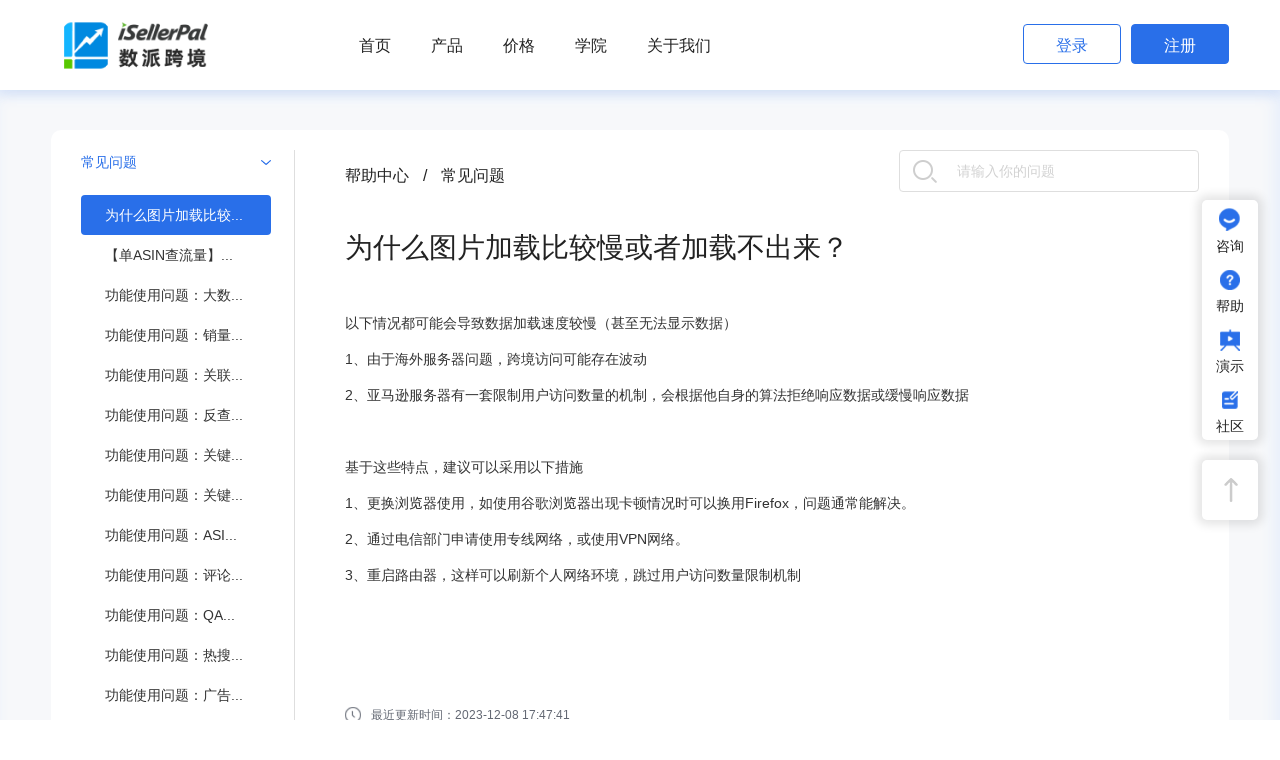

--- FILE ---
content_type: text/html; charset=utf-8
request_url: https://isellerpal.com/help/detail/?cid=3
body_size: 9940
content:
<!DOCTYPE html>
<html lang="zh-cn">
<head>
    <meta charset="utf-8" website-language='cn' language='cn'>
    <meta http-equiv="X-UA-Compatible" content="IE=edge,chrome=1" />
    <meta name="renderer" content="webkit" />
    <meta name="viewport" content="width=device-width; initial-scale=1.0; maximum-scale=1.0; user-scalable=0;" />
    <meta name="apple-mobile-web-app-capable" content="yes" />
    <meta name="apple-mobile-web-app-status-bar-style" content="black" />
    <meta content="telephone=no" name="format-detection" />
    <meta name="screen-orientation" content="portrait">
    <meta name="x5-orientation" content="portrait">
    <link rel='shortcut icon' href='/file/upload/spae186/2022-06/20/202206201633218641.png' />
<meta name="keywords" content="为什么图片加载比较慢或者加载不出来？" />
<meta name="description" content="为什么图片加载比较慢或者加载不出来？" />
<title>为什么图片加载比较慢或者加载不出来？</title>
    <link href='/static/jext/css/global.css' rel='stylesheet' type='text/css'  />
<script type='text/javascript' src='/static/jext/jext.js' ></script>
<link href='/themes/default/css/style.css' rel='stylesheet' type='text/css'  />
<script type='text/javascript' src='/themes/default/js/jquery.cookie.min.js' ></script>
<script type='text/javascript' src='/themes/default/js/web.js' ></script>
<script type='text/javascript' src='/static/jext/org/viewport.js' ></script>
    <style type="text/css">config{display:none;}</style>
    </head><body>
<div body>
	<div class="head"></div>
<section id="header" class="fixed trans5">
    <div class="w2 relative">
        <div class="cw1400">
            <a href="/" class="block logo fl m-pic">
                                <img src="/file/upload/spae186/2022-07/15/202207151748023809.png" alt="">
            </a>
            <div class="nav fl relative">
                <div class="fz0 ww">
                                            <div class="child inline-block relative">
                            <a href="/" class="one block">首页</a>
                                                    </div>
                                            <div class="child inline-block nav-pro">
                            <a href="/products" class="one block">产品</a>
                                                    </div>
                                            <div class="child inline-block relative">
                            <a href="/price" class="one block">价格</a>
                                                    </div>
                                            <div class="child inline-block relative">
                            <a href="/school" class="one block">学院</a>
                                                    </div>
                                            <div class="child inline-block relative">
                            <a href="/about" class="one block">关于我们</a>
                                                    </div>
                                    </div>
                <div class="line1 absolute"></div>
            </div>
            <div class="btns fr fz0 text-center">
                <a href="https://app.isellerpal.com/login?"  target="_blank" class="bn log trans5 inline-block" br4>登录</a>
                <a href="https://app.isellerpal.com/register?"  target="_blank" class="bn reg trans5 relative inline-block" br4>
                    注册
                                                        </a>
            </div>
            <div class="menu fr" pointer></div>
        </div>
    </div>
</section>

<div class="pro-nav fixed trans5">
    <div class="h">
        <div class="cw1400">
            <div class="pro-list fz0">
                                    <div class="li inline-block">
                        <a href="/products#a1" class="cate block">
                            <div class="inline-block m-pic">
                                <img src="/file/upload/spae186/2022-05/24/202205241352449148.png" alt="">
                            </div>
                            流量工具                        </a>
                        <div class="lit">
                                                            <a href="/products-detail/id-63" class="pro block">
                                    <div class="name">反查关键词 <span class="hot inline-block"></span></div>
                                    <div class="desc text-over">批量获取多个竞品ASIN的搜索流量词信息</div>
                                </a>
                                                            <a href="/products-detail/id-43" class="pro block">
                                    <div class="name">反查关联流量 <span class="hot inline-block"></span></div>
                                    <div class="desc text-over">批量查询多个竞品ASIN的内页关联产品信息</div>
                                </a>
                                                            <a href="/products-detail/id-46" class="pro block">
                                    <div class="name">关键词对比 <span class="hot inline-block"></span></div>
                                    <div class="desc text-over">对比分析多个竞品的自然搜索流量词</div>
                                </a>
                                                            <a href="/products-detail/id-45" class="pro block">
                                    <div class="name">关键词拓展</div>
                                    <div class="desc text-over">一键挖掘所有相关相似的长尾关键词</div>
                                </a>
                                                            <a href="/products-detail/id-47" class="pro block">
                                    <div class="name">ASIN SPY</div>
                                    <div class="desc text-over">深度洞察多个竞品的流量动态分布和转化</div>
                                </a>
                                                            <a href="https://app.isellerpal.com/register?" class="pro block">
                                    <div class="name">词频工具</div>
                                    <div class="desc text-over">统计关键词出现频率，排除语法词</div>
                                </a>
                                                    </div>
                    </div>
                                    <div class="li inline-block">
                        <a href="/products#a2" class="cate block">
                            <div class="inline-block m-pic">
                                <img src="/file/upload/spae186/2022-05/24/202205241353049908.png" alt="">
                            </div>
                            选品工具                        </a>
                        <div class="lit">
                                                            <a href="/products-detail/id-49" class="pro block">
                                    <div class="name">评论分析 <span class="hot inline-block"></span></div>
                                    <div class="desc text-over">批量分析ASIN评论，智能化分类</div>
                                </a>
                                                            <a href="/products-detail/id-66" class="pro block">
                                    <div class="name">QA分析</div>
                                    <div class="desc text-over">批量分析ASIN的QA，Listing优化必备</div>
                                </a>
                                                            <a href="https://app.isellerpal.com/register?" class="pro block">
                                    <div class="name">大数据选品器 <span class="new inline-block"></span></div>
                                    <div class="desc text-over">微观选品，快速精准选出潜力市场</div>
                                </a>
                                                            <a href="/products-detail/id-50" class="pro block">
                                    <div class="name">热搜词选品</div>
                                    <div class="desc text-over">筛选和分析热门搜索词，快速发现新蓝海</div>
                                </a>
                                                            <a href="/products-detail/id-51" class="pro block">
                                    <div class="name">BSR1000+</div>
                                    <div class="desc text-over">全类目产品畅销榜TOP10000，每日更新</div>
                                </a>
                                                            <a href="https://app.isellerpal.com/register?" class="pro block">
                                    <div class="name">销量预估</div>
                                    <div class="desc text-over">查看竞品月销量，准确预估市场需求</div>
                                </a>
                                                    </div>
                    </div>
                            </div>
            <div class="bottom">
                <a href="/products" class="inline-block more">查看所有产品></a>
            </div>
        </div>
    </div>
</div>
<div id="menu" class="fixed trans5">
    <div class="h">
        <div class="close fr" pointer></div>
        <div class="clear"></div>
        <div class="nav">
                            <div class="child">
                    <a href="/" class="one block">首页</a>
                                    </div>
                            <div class="child lp">
                    <a href="javascript:;" class="one block">产品</a>
                                            <div class="two trans5">
                            <div class="h">
                                                                    <a href="/products#a1" class="t2 block">流量工具</a>
                                                                    <a href="/products#a2" class="t2 block">选品工具</a>
                                                            </div>
                        </div>
                                    </div>
                            <div class="child">
                    <a href="/price" class="one block">价格</a>
                                    </div>
                            <div class="child">
                    <a href="/school" class="one block">学院</a>
                                    </div>
                            <div class="child lp">
                    <a href="javascript:;" class="one block">关于我们</a>
                                            <div class="two trans5">
                            <div class="h">
                                                                                                    <a href="/about" class="t2 block">公司介绍</a>
                                                                    <a href="/about#team" class="t2 block">专家团队</a>
                                                                    <a href="/business" class="t2 block">商务合作</a>
                                                                    <a href="/info/i-3" class="t2 block">隐私政策</a>
                                                                    <a href="/info/i-4" class="t2 block">用户协议</a>
                                                            </div>
                        </div>
                                    </div>
                        <div class="child btns fz0 text-center">
                <a href="https://app.isellerpal.com/login" target="_blank" class="bn log trans5 inline-block" br4>登录</a>
                <a href="https://app.isellerpal.com/register" target="_blank"  class="bn reg trans5 relative inline-block" br4>注册</a>
            </div>
        </div>
    </div>
</div>

<script>
    head.reg();
        head.nav();
        head.menu();
    head.nav_scroll();
</script>
	<section id="help" class="detail relative">
		<div class="in-content relative">
			<div class="float-btn fixed" pointer>左<br>侧<br>导<br>航</div>
			<div class="blank2 trans10 fixed" pointer></div>
			<div class="cw1400 relative clean">
				<div class="left trans5 fl" wow="fadeInUp">
									<div class="li in-cur">
						<a href="/help/detail/?cid=3" class="block cate" pointer>常见问题</a>
						<div class="two trans5">
							<div class="h">
																<a href="/help/detail?id=514" class="t2 block text-over cur">为什么图片加载比较慢或者加载不出来？</a>
																<a href="/help/detail?id=501" class="t2 block text-over">【单ASIN查流量】搜索词数量趋势详解</a>
																<a href="/help/detail?id=419" class="t2 block text-over">功能使用问题：大数据选品器功能</a>
																<a href="/help/detail?id=407" class="t2 block text-over">功能使用问题：销量预估功能</a>
																<a href="/help/detail?id=377" class="t2 block text-over">功能使用问题：关联流量功能</a>
																<a href="/help/detail?id=378" class="t2 block text-over">功能使用问题：反查关键词功能</a>
																<a href="/help/detail?id=379" class="t2 block text-over">功能使用问题：关键词拓展功能</a>
																<a href="/help/detail?id=380" class="t2 block text-over"> 功能使用问题：关键词对比功能</a>
																<a href="/help/detail?id=381" class="t2 block text-over"> 功能使用问题：ASIN SPY功能</a>
																<a href="/help/detail?id=382" class="t2 block text-over">功能使用问题：评论分析功能 </a>
																<a href="/help/detail?id=383" class="t2 block text-over">功能使用问题：QA分析功能</a>
																<a href="/help/detail?id=384" class="t2 block text-over">功能使用问题：热搜词选品功能</a>
																<a href="/help/detail?id=386" class="t2 block text-over">功能使用问题：广告功能</a>
																<a href="/help/detail?id=404" class="t2 block text-over">功能使用问题：BSR1000+功能</a>
																<a href="/help/detail?id=387" class="t2 block text-over">数据问题</a>
																<a href="/help/detail?id=388" class="t2 block text-over">套餐/充值问题</a>
																<a href="/help/detail?id=389" class="t2 block text-over">子账号问题</a>
																<a href="/help/detail?id=390" class="t2 block text-over">注册问题</a>
																<a href="/help/detail?id=391" class="t2 block text-over">其他问题</a>
															</div>
						</div>
					</div>
									<div class="li">
						<a href="/help/detail/?cid=11" class="block cate" pointer>使用教程</a>
						<div class="two trans5">
							<div class="h">
																<a href="/help/detail?id=490" class="t2 block text-over">所有功能使用教程汇总</a>
																<a href="/help/detail?id=523" class="t2 block text-over">【品牌搜索词表现看板】使用帮助</a>
																<a href="/help/detail?id=522" class="t2 block text-over">【ASIN搜索词表现看板】使用帮助</a>
																<a href="/help/detail?id=515" class="t2 block text-over">【ASIN Trends】使用帮助</a>
																<a href="/help/detail?id=492" class="t2 block text-over">【查流量来源】使用帮助</a>
																<a href="/help/detail?id=397" class="t2 block text-over">【QA分析】使用帮助</a>
																<a href="/help/detail?id=396" class="t2 block text-over">【评论分析】使用帮助</a>
																<a href="/help/detail?id=395" class="t2 block text-over">【关键词对比】使用帮助</a>
																<a href="/help/detail?id=493" class="t2 block text-over">【单ASIN查流量】使用帮助</a>
																<a href="/help/detail?id=234" class="t2 block text-over">【ASIN SPY】使用帮助</a>
																<a href="/help/detail?id=494" class="t2 block text-over">【多ASIN拓流量】使用帮助</a>
																<a href="/help/detail?id=495" class="t2 block text-over">【以词拓词】使用帮助</a>
																<a href="/help/detail?id=398" class="t2 block text-over">【热搜词选品】使用帮助</a>
																<a href="/help/detail?id=418" class="t2 block text-over">【大数据选品器】使用帮助</a>
																<a href="/help/detail?id=496" class="t2 block text-over">【关键词筛查】使用帮助</a>
																<a href="/help/detail?id=329" class="t2 block text-over">【BSR1000+】使用帮助</a>
																<a href="/help/detail?id=497" class="t2 block text-over">【ASIN筛查】使用帮助</a>
																<a href="/help/detail?id=498" class="t2 block text-over">【找竞品】使用帮助</a>
																<a href="/help/detail?id=462" class="t2 block text-over">【关键词监控】使用帮助</a>
																<a href="/help/detail?id=51" class="t2 block text-over">【销量预估】使用帮助 </a>
																<a href="/help/detail?id=52" class="t2 block text-over">【词频工具】使用帮助 </a>
																<a href="/help/detail?id=521" class="t2 block text-over">数派插件安装及使用教程</a>
																<a href="/help/detail?id=400" class="t2 block text-over">账户管理</a>
																<a href="/help/detail?id=394" class="t2 block text-over">关键词拓展使用帮助</a>
																<a href="/help/detail?id=393" class="t2 block text-over">反查关键词使用帮助</a>
																<a href="/help/detail?id=392" class="t2 block text-over">反查关联流量使用帮助</a>
																<a href="/help/detail?id=402" class="t2 block text-over">角色管理</a>
																<a href="/help/detail?id=369" class="t2 block text-over">申请发票使用帮助</a>
															</div>
						</div>
					</div>
									<div class="li">
						<a href="/help/detail/?cid=13" class="block cate" pointer>更新记录</a>
						<div class="two trans5">
							<div class="h">
																<a href="/help/detail?id=528" class="t2 block text-over">2024-07-23</a>
																<a href="/help/detail?id=526" class="t2 block text-over">2024-07-10</a>
																<a href="/help/detail?id=525" class="t2 block text-over">2024-06-05</a>
																<a href="/help/detail?id=524" class="t2 block text-over">2024-3-19</a>
																<a href="/help/detail?id=520" class="t2 block text-over">2024-2-21</a>
																<a href="/help/detail?id=519" class="t2 block text-over">2024-01-23</a>
																<a href="/help/detail?id=518" class="t2 block text-over">2024-01-12</a>
																<a href="/help/detail?id=517" class="t2 block text-over">2023-12-25</a>
																<a href="/help/detail?id=516" class="t2 block text-over">2023-12-20</a>
																<a href="/help/detail?id=503" class="t2 block text-over">2023-11-10</a>
																<a href="/help/detail?id=489" class="t2 block text-over">2023-10-30</a>
																<a href="/help/detail?id=467" class="t2 block text-over">2023-10-08</a>
																<a href="/help/detail?id=466" class="t2 block text-over">2023-09-14</a>
																<a href="/help/detail?id=465" class="t2 block text-over">2023-08-17</a>
																<a href="/help/detail?id=464" class="t2 block text-over">2023-07-28</a>
																<a href="/help/detail?id=463" class="t2 block text-over">2023-07-18</a>
																<a href="/help/detail?id=461" class="t2 block text-over">v2.2.1||主要更新</a>
																<a href="/help/detail?id=459" class="t2 block text-over">v2.2.0||主要更新</a>
																<a href="/help/detail?id=443" class="t2 block text-over">v2.1.0 ||主要更新</a>
																<a href="/help/detail?id=417" class="t2 block text-over">v2.0.9||主要更新</a>
																<a href="/help/detail?id=416" class="t2 block text-over">v2.0.8||主要更新</a>
																<a href="/help/detail?id=408" class="t2 block text-over">v2.0.7||主要更新</a>
																<a href="/help/detail?id=399" class="t2 block text-over">v2.0.6||主要更新</a>
																<a href="/help/detail?id=376" class="t2 block text-over">v2.0.5||主要更新</a>
																<a href="/help/detail?id=373" class="t2 block text-over">v2.0.4||主要更新</a>
																<a href="/help/detail?id=372" class="t2 block text-over">v2.0.3||主要更新</a>
																<a href="/help/detail?id=362" class="t2 block text-over">v2.0.2||主要更新</a>
																<a href="/help/detail?id=358" class="t2 block text-over">v2.0.1||主要更新</a>
																<a href="/help/detail?id=356" class="t2 block text-over">v2.0.0||大版本更新</a>
																<a href="/help/detail?id=355" class="t2 block text-over">v1.6.5||主要更新</a>
																<a href="/help/detail?id=354" class="t2 block text-over">v1.6.4||主要更新</a>
																<a href="/help/detail?id=328" class="t2 block text-over">v1.6.3||主要更新</a>
																<a href="/help/detail?id=316" class="t2 block text-over">v1.6.2||主要更新</a>
																<a href="/help/detail?id=309" class="t2 block text-over">v1.6.1||主要更新</a>
																<a href="/help/detail?id=304" class="t2 block text-over">v1.6.0||主要更新</a>
																<a href="/help/detail?id=289" class="t2 block text-over">v1.5.6||主要更新</a>
																<a href="/help/detail?id=247" class="t2 block text-over">v1.5.4||主要更新</a>
																<a href="/help/detail?id=239" class="t2 block text-over">v1.5.3||主要更新</a>
																<a href="/help/detail?id=236" class="t2 block text-over">v1.5.2||主要更新</a>
															</div>
						</div>
					</div>
									<div class="li">
						<a href="/help/detail/?cid=20" class="block cate" pointer>直播课程</a>
						<div class="two trans5">
							<div class="h">
																<a href="/help/detail?id=500" class="t2 block text-over">2023亚马逊年末旺季选品指南，你GET了吗！</a>
																<a href="/help/detail?id=499" class="t2 block text-over">2023亚马逊年末旺季选品指南，你GET了吗！</a>
																<a href="/help/detail?id=414" class="t2 block text-over">数派使用技巧实战分享</a>
																<a href="/help/detail?id=413" class="t2 block text-over">亚马逊站内选品实操详解</a>
																<a href="/help/detail?id=411" class="t2 block text-over">亚马逊精准引流《实战篇》</a>
																<a href="/help/detail?id=412" class="t2 block text-over">深度分析流量位-四大步骤提升广告效益</a>
															</div>
						</div>
					</div>
									<div class="li">
						<a href="/help/detail/?cid=22" class="block cate" pointer>学习资源</a>
						<div class="two trans5">
							<div class="h">
																<a href="/help/detail?id=512" class="t2 block text-over">怎么查产品流量结构</a>
																<a href="/help/detail?id=511" class="t2 block text-over">想看历史某个月卖得好的产品有哪些？怎么看？</a>
																<a href="/help/detail?id=510" class="t2 block text-over">免费的产品监控功能，还不赶紧来用？</a>
																<a href="/help/detail?id=509" class="t2 block text-over">亚马逊热搜词怎么看？怎么下载？</a>
																<a href="/help/detail?id=508" class="t2 block text-over">如何查看产品大类/小类BSR、价格、评分、评分数、QA数趋势数据</a>
																<a href="/help/detail?id=507" class="t2 block text-over">亚马逊前台每个产品最多只展示100条评论，那之前的评论怎么看？</a>
																<a href="/help/detail?id=506" class="t2 block text-over">别说我没教你，追溯竞争对手的流量推广打法</a>
																<a href="/help/detail?id=505" class="t2 block text-over">如何查看产品在关键词搜索页每小时的位置排名？</a>
																<a href="/help/detail?id=504" class="t2 block text-over">黑五来临！亚马逊对BSR排名动手了</a>
																<a href="/help/detail?id=441" class="t2 block text-over">如何找到同类定位优势流量</a>
																<a href="/help/detail?id=440" class="t2 block text-over">如何一键得到竞品QA数据</a>
																<a href="/help/detail?id=439" class="t2 block text-over">了解与第一名ASIN的流量差距</a>
																<a href="/help/detail?id=438" class="t2 block text-over">如何一键分类1万+评论</a>
																<a href="/help/detail?id=437" class="t2 block text-over">如何预估多变体ASIN销量</a>
																<a href="/help/detail?id=436" class="t2 block text-over">如何快速了解对手店铺情况</a>
																<a href="/help/detail?id=435" class="t2 block text-over">电子小类销量预估</a>
																<a href="/help/detail?id=434" class="t2 block text-over">快速获取ASIN搜索流量和关联流量</a>
																<a href="/help/detail?id=433" class="t2 block text-over">查找产品否定关键词</a>
																<a href="/help/detail?id=432" class="t2 block text-over">多变体广告如何投放</a>
																<a href="/help/detail?id=429" class="t2 block text-over">快速查看评论图片</a>
																<a href="/help/detail?id=428" class="t2 block text-over">窥探类目上新情况</a>
																<a href="/help/detail?id=426" class="t2 block text-over">开发淡旺季产品</a>
																<a href="/help/detail?id=425" class="t2 block text-over">一分钟找到蓝海市场</a>
																<a href="/help/detail?id=424" class="t2 block text-over">找竞品内页流量来源</a>
																<a href="/help/detail?id=423" class="t2 block text-over">迅速查找高转化率词</a>
																<a href="/help/detail?id=422" class="t2 block text-over">一网打尽所有关键词</a>
															</div>
						</div>
					</div>
									<div class="li">
						<a href="/help/detail/?cid=17" class="block cate" pointer>教学视频</a>
						<div class="two trans5">
							<div class="h">
																<a href="/help/detail?id=447" class="t2 block text-over">如何一键分类1万+评论</a>
																<a href="/help/detail?id=446" class="t2 block text-over">如何一键得到竞品QA数据</a>
																<a href="/help/detail?id=445" class="t2 block text-over">【反查关键词】获取并分析精准关键词，提高转化，降低Acos</a>
																<a href="/help/detail?id=444" class="t2 block text-over">【反查关联流量】一键快速触达分析内页数据</a>
																<a href="/help/detail?id=374" class="t2 block text-over">亚马逊热搜词选品，快速找出符合您选品条件的利基市场</a>
																<a href="/help/detail?id=370" class="t2 block text-over">亚马逊关键词对比，全面洞察与竞品的流量差距</a>
																<a href="/help/detail?id=357" class="t2 block text-over">亚马逊反查关联流量，教你快速找到产品关联流量</a>
																<a href="/help/detail?id=318" class="t2 block text-over">亚马逊反查关键词，教你快速反查竞品关键词</a>
																<a href="/help/detail?id=325" class="t2 block text-over">亚马逊关键词拓展，亚马逊关键词拓展使用方法视频教程</a>
																<a href="/help/detail?id=326" class="t2 block text-over">亚马逊评论分析，亚马逊评论分析视频教程</a>
															</div>
						</div>
					</div>
									<div class="li">
						<a href="/help/detail/?cid=24" class="block cate" pointer>其他文档</a>
						<div class="two trans5">
							<div class="h">
																<a href="/help/detail?id=176" class="t2 block text-over">数派用户协议</a>
																<a href="/help/detail?id=177" class="t2 block text-over">数派用户隐私政策</a>
															</div>
						</div>
					</div>
									<div class="li">
						<a href="/help/detail/?cid=25" class="block cate" pointer>数派福利</a>
						<div class="two trans5">
							<div class="h">
															</div>
						</div>
					</div>
								</div>
				<div class="right fr" wow="fadeInUp">
					<div class="bread fl">
						<a href="/help.html" class="d inline-block">帮助中心</a>
						<span class="s inline-block">/</span>
						<div class="d inline-block">常见问题</div>
					</div>
					<div class="form fr" br4>
						<form action="/help-search.html" class="fz0">
							<label for="faq_sub" class="sub inline-block" pointer>
								<input type="submit" value="" id="faq_sub" class="">
							</label>
							<input type="text" name="faq" placeholder="请输入你的问题" class="ipt inline-block">
						</form>
					</div>
					<div class="clear"></div>
					<div class="detail-tit">为什么图片加载比较慢或者加载不出来？</div>
					<div class="con editor">
						<p>以下情况都可能会导致数据加载速度较慢（甚至无法显示数据）</p><p>1、由于海外服务器问题，跨境访问可能存在波动</p><p>2、亚马逊服务器有一套限制用户访问数量的机制，会根据他自身的算法拒绝响应数据或缓慢响应数据</p><p><br></p><p>基于这些特点，建议可以采用以下措施</p><p>1、更换浏览器使用，如使用谷歌浏览器出现卡顿情况时可以换用Firefox，问题通常能解决。</p><p>2、通过电信部门申请使用专线网络，或使用VPN网络。</p><p>3、重启路由器，这样可以刷新个人网络环境，跳过用户访问数量限制机制</p><p><br></p>					</div>
					<div class="date">
						<div class="d">最近更新时间：2023-12-08 17:47:41</div>
					</div>
					<div class="links">
													<div class="l">
								<a href="/help/detail?id=501" class="block">【单ASIN查流量】搜索词数量趋势详解</a>
							</div>
													<div class="l">
								<a href="/help/detail?id=419" class="block">功能使用问题：大数据选品器功能</a>
							</div>
													<div class="l">
								<a href="/help/detail?id=407" class="block">功能使用问题：销量预估功能</a>
							</div>
													<div class="l">
								<a href="/help/detail?id=377" class="block">功能使用问题：关联流量功能</a>
							</div>
																	</div>
				</div>
			</div>
		</div>
	</section>
	<section id="footer">
	<div class="cw1400 clean">
		<div class="lt fl clean">
			<div class="nav fr relative">
				<div class="fz0 ww">
											<div class="child inline-block">
							<div class="one">产品服务</div>
														<div class="two trans5">
								<div class="h">
																			<a href="/products-detail/id-63" class="t2 block">反查关键词</a>
																			<a href="/products-detail/id-43" class="t2 block">反查关联流量</a>
																			<a href="/products-detail/id-49" class="t2 block">评论分析</a>
																			<a href="/products-detail/id-46" class="t2 block">关键词对比</a>
																			<a href="/products-detail/id-45" class="t2 block">关键词拓展</a>
																	</div>
							</div>
													</div>
											<div class="child inline-block">
							<div class="one">关于我们</div>
														<div class="two trans5">
								<div class="h">
																			<a href="/about" class="t2 block">公司介绍</a>
																			<a href="/about#team" class="t2 block">专家团队</a>
																			<a href="/business" class="t2 block">商务合作</a>
																			<a href="/info/i-3" class="t2 block">隐私政策</a>
																			<a href="/info/i-4" class="t2 block">用户协议</a>
																	</div>
							</div>
													</div>
											<div class="child inline-block">
							<div class="one">服务支持</div>
														<div class="two trans5">
								<div class="h">
																			<a href="/help" class="t2 block">帮助中心</a>
																			<a href="/help/detail/?cid=3" class="t2 block">常见问题</a>
																			<a href="/school" class="t2 block">卖家学院</a>
																	</div>
							</div>
													</div>
									</div>
			</div>
			<div class="left fl">
				<a href="/" class="inline-block logo m-pic">
										<img src="/file/upload/spae186/2022-07/15/202207151748043350.png" alt="" title="">
				</a>
				<div class="intro">数派跨境，跨境电商数智化运营系统</div>
				<div class="way">
					
					<!-- <div class="dd">产品反馈微信：<span class="inline-block d2"></span></div> -->
					<div class="dd">商务微信：<span class="inline-block d2">18948711049</span></div>
                    <div class="dd">市场合作：<span class="inline-block d2">18948711049</span></div>
					<!-- <div class="dd">友情申请：<span class="inline-block d2"></span></div> -->
				</div>
			</div>
		</div>
		<div class="code fr fz0">
			<div class="title">官方账号</div>
			<a href="mailto:shupai@isellerpal.com" class="text">邮箱：<span class="inline-block d2">shupai@isellerpal.com</span></a>
									<div class="inline-block d">
				<div class="m-pic">
					<img src="/file/upload/spae186/2022-05/10/202205101612299793.png" alt="" title="">
				</div>
				<div class="tt"></div>
			</div>
			<div class="inline-block d">
				<div class="m-pic">
					<img src="" alt="" title="">
				</div>
				<div class="tt"></div>
			</div>
		</div>
		<div class="clear"></div>
		<div class="links fz0">
			<div class="li inline-block">友情链接</div>
						<a href="https://www.cathypromotion.com/" target="_blank"  class="li inline-block">Cathy跨境服务</a>
						<a href="https://fba.5688.cn/" target="_blank"  class="li inline-block">FBA头程</a>
						<a href="http://www.4pnt.com/" target="_blank"  class="li inline-block">通关SaaS平台</a>
						<a href="https://www.baixiaotangtop.com/" target="_blank"  class="li inline-block">百晓堂</a>
						<a href="https://www.niuke888.com/home" target="_blank"  class="li inline-block">NIUKE跨境通</a>
						<a href="http://www.ipidea.net/?utm-source=shupai&utm-keyword=?shupai" target="_blank"  class="li inline-block">IPIDEA全球住宅IP</a>
						<a href="https://edaycome.com/home" target="_blank"  class="li inline-block">宜日达</a>
						<a href="https://www.zvcard.com/" target="_blank"  rel="nofollow"  class="li inline-block">ZVCARD出海导航</a>
						<a href="http://www.rola-ip.co/#126172" target="_blank"  class="li inline-block">ROLA-IP全球代理</a>
						<a href="https://www.711proxy.com/" target="_blank"  class="li inline-block">711Proxy</a>
						<a href="https://www.xiaoxiongip.com?from=mHRqui" target="_blank"  class="li inline-block">小熊HTTP</a>
						<a href="https://www.yunlogin.com?linkuuid=Jy" target="_blank"  class="li inline-block">云登指纹浏览器</a>
						<a href="https://www.10100.com" target="_blank"  class="li inline-block">大数跨境</a>
						<a href="https://ingstart.com/?s=SPKJ" target="_blank"  class="li inline-block">海外公司注册</a>
					</div>
		<div class="bottom clean">
			<div class="fl copy fz0">
				<div class="d inline-block">Copyright © 2019-2022 汇智数字科技控股（深圳）有限公司</div>
				<div class="d inline-block"><a href="http://beian.miit.gov.cn/" rel="nofollow" target="_blank">粤ICP备19080787号</a></div>
			</div>
			<div class="fr">
							</div>
		</div>
	</div>
</section>
<div class="feedback-wrap">
	<div class="cw">
		<div class="con">
			<div class="title">
				合作伙伴计划信息搜集表
			</div>
			<div class="brief">
				以下信息还请您依据自身情况如实填写
			</div>
			<form class="list" feedback-form>
				<div class="item clean">
					<div class="l fl">
						联系人姓名<span class="star">*</span>
					</div>
					<div class="r fr">
						<input type="text" name="Name" placeholder="请输入您的姓名">
					</div>
				</div>
				<div class="item clean">
					<div class="l fl">
						联系人电话<span class="star">*</span>
					</div>
					<div class="r fr">
						<input type="text" name="Phone" placeholder="请输入您的电话号码">
					</div>
				</div>
				<div class="item clean">
					<div class="l fl">
						公司名称<span class="star">*</span>
					</div>
					<div class="r fr">
						<input type="text" name="Company" placeholder="请输入您的公司名称">
					</div>
				</div>
				<div class="item clean">
					<div class="l fl">
						合作意向<span class="star">*</span>
					</div>
					<div class="r fr">
						<textarea name="Message" placeholder="请输入您的留言内容..."></textarea>
					</div>
				</div>
				<div class="item clean">
					<div class="r fr submit">
						<input type="submit" class="trans" value="提交">
					</div>
				</div>
			</form>
		</div>
		<a href="javascript:;" class="close"></a>
	</div>
</div>
<div class="side-wrap">
	<div class="cw">
		<div class="list">
						<a  pointer slot="reference" class="a online text-center relative trans">
				<div class="img">
					<div class="img1">
						<img src="/file/upload/spae186/2022-06/01/202206011617029309.png">
					</div>
					<div class="img2">
						<img src="/file/upload/spae186/2022-06/01/202206011617018921.png">
					</div>
				</div>
				<div class="fonts trans">
					咨询				</div>
								<div class="absolute code">
					<div class="m-pic">
                        						    <img src="/file/upload/spae186/2023-01/13/202301131734292776.png" alt="扫码添加客服咨询" title="扫码添加客服咨询">
                        					</div>
				</div>
							</a>
						<a href="/help" class="a text-center relative trans">
				<div class="img">
					<div class="img1">
						<img src="/file/upload/spae186/2022-06/01/202206011621234525.png">
					</div>
					<div class="img2">
						<img src="/file/upload/spae186/2022-06/01/202206011621231009.png">
					</div>
				</div>
				<div class="fonts trans">
					帮助				</div>
							</a>
						<a href="/doorService" class="a text-center relative trans">
				<div class="img">
					<div class="img1">
						<img src="/file/upload/spae186/2022-06/01/202206011621463996.png">
					</div>
					<div class="img2">
						<img src="/file/upload/spae186/2022-06/01/202206011621453165.png">
					</div>
				</div>
				<div class="fonts trans">
					演示				</div>
							</a>
						<a href="https://support.qq.com/products/424034/?id=132604" target="_blank" class="a text-center relative trans">
				<div class="img">
					<div class="img1">
						<img src="/file/upload/spae186/2022-06/01/202206011627082433.png">
					</div>
					<div class="img2">
						<img src="/file/upload/spae186/2022-06/01/202206011627089052.png">
					</div>
				</div>
				<div class="fonts trans">
					社区				</div>
							</a>
					</div>
		<a href="javascript:;" class="top trans"></a>
	</div>
</div>
<script src="/themes/default/js/zmkf.js"></script>
<script>
		    stopZM = false;
	$('.side-wrap .online').click(function(){
					if ($(this).hasClass('in')) {
				$(this).removeClass('in');	
				$(this).removeClass('in2');
			}else{
				$(this).addClass('in');
					
				$(this).addClass('in2');
						}
			});
</script>

<div class="blank2 fixed trans5" pointer></div>
<div id="reg" class="fixed trans5">
	<div class="re1 relative">
		<div class="close trans5 absolute" pointer></div>
		<div class="form" bgfff br4>
			<form id="reg_form">
				<div class="tit">Hi, 欢迎注册</div>
				<div class="rows tel r1 fz0" br4>
					<div class="t inline-block">+86</div>
					<input type="text" placeholder="请输入手机号码" name="mobile" check="str" tip="请输入手机号码！" class="ipt inline-block">
				</div>
				<div class="rows code fz0" br4>
					<input type="text" placeholder="请输入验证码" name="Vcode" check="str" tip="请输入验证码！" class="ipt inline-block">
					<div class="give inline-block" br4 pointer code-sms='[name=mobile]' data-url="/api/web/sms_code.php" data-time='60'>获取验证码</div>
				</div>
				<div class="team">
					<input type="checkbox" checked name="IsRead" value="1" class="check inline-block">
					<div class="t inline-block">我已阅读并同意<a href="/info/i-2.html" class="li inline-block">《服务协议》</a>与<a href="/info/i-1.html" class="li inline-block">《隐私协议》</a></div>
				</div>
				<label for="reg_sub2" class="inline-block text-center sub" pointer br4>
					<input type="submit" value="" id="reg_sub2"><span class="inline-block i"></span>立即注册，送100积分
				</label>
			</form>
		</div>
	</div>
</div>
<script src="https://analytics.ooofoo.com/js/analytics.js?Number=U1BBRTE4Ng=="></script>
<script>
	$(document).ready(function() {
		feedback.closes();
		feedback.formsubmit();
		pop.closes();
		side.side();
		web.editor_font();
	});
	foot.nav();
	foot.reg();
</script>
	<style>
#header .nav .child .one{
font-weight: 500;
}
#index .ind-partner .slide {
    padding: 6px 24px!important;
    border: 1px solid #ede0e0;
    border-radius: 8px;
    width: 180px!important;
    margin: 0px 28px;
}
#index .ind-partner .m-pic:after {
    padding-top: 74px;
}

#help {
background: #f7f8fa;
}
#help.detail:before {
background: none;
}
#help.detail:after {
background: none;
}
#help.detail .in-content {
    padding: 40px 0 100px;
}
#help .cw1400.relative.clean {
border-radius: 10px;
    padding: 20px 30px;
    background: #ffffff;
}
#help.detail .left {
width: 17%;
}
#help.detail .right {
width: 81%;
    border-left: 1px solid #dedede;
    padding-left: 50px;
}
#help.detail .left .cate{
    font-size: 14px;
    background-size: 10px;
    font-weight: 500;
}
#help.detail .left .t2{
font-size:14px;
color:#333333;
}
#help.detail .right .detail-tit{
    margin: 20px 0 30px;
    color: #222222;
    font-size: 28px;
    font-weight: 500;
}
#help.detail .right .date .d{
font-size:12px;
}
#help.detail .right .l a{
font-size:14px;
}
#help .right .form .ipt{
    font-size:14px;
}
#help .right .form{
    border: 1px solid #dedede;
}
#help .right .form .sub{
    height: 40px;
}
#help .right .form .ipt {
    height: 40px;
}
#help .editor {
line-height:2.6;
}
#help.detail .right{
margin-right:0px!important;
}
</style><script>$('.ind-products').hide();</script><script>
var _hmt = _hmt || [];
(function() {
  var hm = document.createElement("script");
  hm.src = "https://hm.baidu.com/hm.js?282b3ee77c50ff5447b7b85d121a397d";
  var s = document.getElementsByTagName("script")[0]; 
  s.parentNode.insertBefore(hm, s);
})();
</script></div>
</body>
</html>
<script>
	$('#help .float-btn').click(function(){
		$('#help .left').addClass('open');
		$('#help .blank2').addClass('open');
		$('#header').addClass('zd');
	});
	$('#help .blank2').click(function(){
		$('#help .left').removeClass('open');
		$('#help .blank2').removeClass('open');
		$('#header').removeClass('zd');
	});
</script>

--- FILE ---
content_type: text/html; charset=utf-8
request_url: https://isellerpal.com/static/jext/php/timing.php
body_size: 226
content:
<textarea id="jext--info" style="display:none">{"time":1769025382}</textarea>

--- FILE ---
content_type: text/css
request_url: https://isellerpal.com/static/jext/css/global.css
body_size: 5046
content:
/*英文和数字-字体*/
@font-face{font-family:din;src:url('font/D-DIN-Bold.ttf');}
/*通用*/
:root{
	--fontColor:#f00;
	--fontColor1:#333333;
	--fontColor2:#666666;
	--btnColor:#081a43;
	--btnColor1:#081a43;
	--btnColor2:#081a43;
	--bgColor:#081a43;
	--bgColor1:#081a43;
	--bgColor2:#081a43;
}
*{font-size:inherit; color:inherit; font-family:inherit; line-height:inherit; outline:none; padding:0; margin:0; -webkit-text-size-adjust:none; -ms-text-size-adjust:none; text-size-adjust:none; -moz-box-sizing:border-box;-webkit-box-sizing:border-box;box-sizing:border-box; list-style-type:inherit;}

*::-webkit-input-placeholder{color:#d2d2d2;}
*::-moz-placeholder{color:#d2d2d2;}
*::-moz-placeholder{color:#d2d2d2;}
*::-ms-input-placeholder{color:#d2d2d2;}
[data-placeholder]{visibility:hidden;}
.hidden,[hidden]{visibility:hidden;}

html{font-size:0; font-family:思源黑体 CN Regular,Source Han Sans Regular,MiSans,PingFangSC-Regular,Microsoft YaHei,Arial;}
body{font-size:12px; color:#333;}
table{border-collapse:collapse;}
input,select,textarea{background:none;border:none;vertical-align:middle;resize:none;}
li{list-style-type:none;}
img{min-height:1px;border:none;image-rendering:-moz-crisp-edges; image-rendering:-o-crisp-edges; image-rendering:-webkit-optimize-contrast; image-rendering: crisp-edges; -ms-interpolation-mode:nearest-neighbor;position:relative;}
svg{min-height:1px;position:relative;}
img[src$='.svg'], img[src='']{visibility:hidden;}
a,a *{text-decoration:none;}
/*a:hover{color:var(--fontColor);}*/
/*下拉自带的图标隐藏掉*/
select[none]{appearance:none;-moz-appearance:none;-webkit-appearance:none;}
select[none]:-ms-expand,select[none]:-webkit-expand,select[none]:-moz-expand{display:none;}
br{font-size:0;line-height:0;}
h1,h2,h3,h4,h5,h6,th{font-weight:normal;}


div[body]{overflow:hidden;}


/*最大宽度*/
.cw750{max-width:750px;width:92%;margin:auto;}
.cw850{max-width:850px;width:92%;margin:auto;}
.cw900{max-width:900px;width:92%;margin:auto;}
.cw1000{max-width:1000px;width:92%;margin:auto;}
.cw1100{max-width:1100px;width:92%;margin:auto;}
.cw1200{max-width:1200px;width:92%;margin:auto;}
.cw1240{max-width:1240px;width:92%;margin:auto;}
.cw1300{max-width:1300px;width:92%;margin:auto;}
.cw1360{max-width:1360px;width:92%;margin:auto;}
.cw1400{max-width:1400px;width:92%;margin:auto;}
.cw1440{max-width:1440px;width:92%;margin:auto;}
.cw1600{max-width:1600px;width:92%;margin:auto;}
.cw1680{max-width:1680px;width:92%;margin:auto;}
.cw1720{max-width:1720px;width:92%;margin:auto;}
.cw1800{max-width:1800px;width:92%;margin:auto;}
.cw{width:92%; margin:auto;}
.cw96{width:96%; margin:auto;}
.cw94{width:94%; margin:auto;}
.cw92{width:92%; margin:auto;}
.cw90{width:90%; margin:auto;}
.cw-{width:calc(100% - 80px); margin:auto;}
.cw-10,.cw10{width:calc(100% - 20px); margin:auto;}
.cw-20,.cw20{width:calc(100% - 40px); margin:auto;}
.cw-30,.cw30{width:calc(100% - 60px); margin:auto;}
.cw-40,.cw40{width:calc(100% - 80px); margin:auto;}
.cw-50,.cw50{width:calc(100% - 100px); margin:auto;}
.cw-60,.cw60{width:calc(100% - 120px); margin:auto;}
.cw-70,.cw70{width:calc(100% - 140px); margin:auto;}

/*编辑器*/
textarea[ueditor]{visibility:hidden;}
[myeditor] [contenteditable]{line-height:1.6;}
[myeditor] textarea{display:none;}

[over] textarea[autoheight],
.over textarea[autoheight]{width:calc(100% + 50px) !important;overflow-y:scroll;padding-right:50px !important;max-width:initial !important;min-width:initial !important;}


/*自定义滚动条*/
[mcscroll]{overflow:hidden;position:relative;padding:0 !important;}
[mcscroll].isok{overflow:visible !important;}

[over] >[mcscroll-2],
[over] >.mcscroll-2,
.over >[mcscroll-2],
.over >.mcscroll-2{width:calc(100% + 50px) !important;overflow-y:scroll;padding-right:50px !important;max-width:initial !important;min-width:initial !important;height:100%;}
[mcscroll2]{overflow:hidden;position:relative;padding:0 !important;}
[mcscroll2]>div:nth-child(1){width:calc(100% + 50px) !important;overflow-y:scroll;padding-right:50px !important;max-width:initial !important;min-width:initial !important;height:100%;}
/*[mcscroll-2] >*:nth-child(1),
.mcscroll-2 >*:nth-child(1){width:calc(100% + 50px) !important;overflow-y:scroll;padding-right:50px !important;max-width:initial !important;min-width:initial !important;height:100%;}*/

/*数字滚动*/
[number-roll]:not(.isstart){visibility:hidden;}

/*鼠标效果*/
.jext-cursor-move{height:60px;width:60px;left:-31px;top:-31px;border:2px solid #ccc;border-radius:50%;background:url('') no-repeat center;z-index:222;}


/*swiper*/
.container{position:relative;overflow:hidden;}
.container.absolute{position:absolute;}
.container.fixed{position:fixed;}
.container:after{position:absolute;left:0;right:0;top:0;bottom:0;}
.container[loading='none']:after{background:none}
.container.isok:after{display:none}
.container >.wrapper{position:relative;width:100%;height:100%;z-index:1;display:flex;transition-property:transform;transform:translate3d(0px,0,0);}
.container[vertical] >.wrapper{flex-direction:column;}
.container[loading] .wrapper{opacity:0}
.container >.wrapper >*{flex-grow:0;flex-shrink:0;width:100%;height:100%;position:relative;transition-property:transform}
.container[autoHeight] >.wrapper >*{height:auto;}

/*文件银行*/
[file-selector] textarea{display:none;}
[file-selector],[exec*=',file-selector']{font-size:0}
[file-selector][list='1'],[exec*=',file-selector'][list='1']{min-height:108px;}


/*瀑布流*/
[masonry]>*{opacity:0;/*transition:all .3s;-webkit-transition:all .3s*/}
[masonry].isok>*{opacity:1;}

[image-fix]{opacity:0;transition:all .3s;-webkit-transition:all .3s}
[image-fix].isok{opacity:1;}

/*字体图标*/
/*[class^='jx'][class*='-'],[class*=' jx'][class*='-']{min-height:1px; display:inline-block;}*/


/*开关切换按钮*/
.switchery,
[switchery]{width:40px;height:20px;display:inline-block;position:relative;cursor:pointer;user-select:none;-ms-user-select:none;-moz-user-select:none;-webkit-user-select:none;vertical-align:middle;background:#e2e2e2;border-radius:100px;overflow:hidden;}
.switchery input,
[switchery] input{display:none;}
.switchery:after,
.switchery:before,
[switchery]:after,
[switchery]:before{content:"";display:block;transition:all .2s;-ms-transition:all .2s;-moz-transition:all .2s;-webkit-transition:all .2s;}
.switchery:after,
[switchery]:after{background:#fff;border-radius:100px;height:15px;width:15px;box-shadow:0 1px 5px rgba(0,0,0,.3);position:absolute;left:2px;top:2px;}
.switchery:before,
[switchery]:before{background:#0899ea;width:0px;height:100%;}
.switchery.cur:after,
[switchery].cur:after{left:23px;}
.switchery.cur:before,
[switchery].cur:before{width:100%;}
.switchery.min,
[switchery][min]{height:15px; width:28px;}
.switchery.min:after,
[switchery][min]:after{height:10px; width:10px;}
.switchery.min.cur:after,
[switchery][min].cur:after{left:16px;}


/*===================下面必须要统一规范的==========================================*/
/*常用类*/
.fl,[fl]{float:left;}
.fr,[fr]{float:right;}
.relative,[relative],[dragsort]{position:relative;}
.absolute,[absolute]{position:absolute;}
.absolute.max,[absolute][max]{left:0;top:0;right:0;bottom:0;}
.absolute.goaway,[absolute][goaway]{left:-999999px;top:-999999px;width:100%;position:absolute !important;}
.absolute.goaway.need-static,[absolute][goaway].need-static{position:static !important;}
.fixed,[fixed],[position-follow].fix>*{position:fixed;}
.fixed.max,[fixed][max]{left:0;top:0;right:0;bottom:0;}
.fz0,[fz0],.fz,[fz]{font-size:0;}
.over,[over],[text-line]{overflow:hidden;}
/*旋转180度，常用于箭头*/
.rotate-180,[rotate-180]{transform: rotate(180deg) !important;}

[class^="cw"][absolute],[class*=" cw"][absolute],
[class^="cw"].absolute,[class*=" cw"].absolute{left:50%;transform:translate(-50%,0)}
[class^="cw"][absolute][max],[class*=" cw"][absolute][max],
[class^="cw"].absolute.max,[class*=" cw"].absolute.max{left:50%;top:50%;transform:translate(-50%,-50%);bottom:auto;right:auto;}

/*弹性盒子*/
.flex-between,
.flex-around,
.flex-reverse,
.flex-wrap,
.flex-reverse2,
.flex-row,
.flex-column,
.flex-line,
.flex-left,
.flex-right,
.flex-center,
.flex-middle,
.flex-top,
.flex-bottom,
.flex-middle2,
.flex-top2,
.flex-bottom2,
.flex-max,
.flex-height,
.flex{display:box;display:-webkit-flex;display:-ms-flex;display:-webkit-box;display:-moz-box;display:flex;justify-content:flex-start;align-content:flex-start;}
.flex-column{flex-direction:column;}
.flex-height{align-content:flex-start;}
.flex-left:not(.flex-column){justify-content:flex-start;}
.flex-center:not(.flex-column){justify-content:center;}
.flex-right:not(.flex-column){justify-content:flex-end;}
.flex-between{justify-content:space-between;}
.flex-around{justify-content:space-around;}
.flex-wrap{flex-wrap:wrap;}
.flex-reverse2{flex-wrap:wrap-reverse;}
.flex-row{flex-direction:row;}
.flex-reverse{flex-direction:row-reverse;}
.flex-top:not(.flex-column){align-content:flex-start;}
.flex-middle:not(.flex-column){align-content:center;}
.flex-bottom:not(.flex-column){align-content:flex-end;}
.flex-top2{align-items:flex-start;}
.flex-middle2{align-items:center;}
.flex-bottom2{align-items:flex-end;}
.flex-line{align-content:baseline;}
.flex-column.flex-center{align-content:center;}
.flex-column.flex-right{align-content:flex-end;}
.flex-column.flex-left{align-content:flex-start;}
.flex-column.flex-top{justify-content:flex-start;}
.flex-column.flex-middle{justify-content:center;}
.flex-column.flex-bottom{justify-content:flex-end;}
.flex-max{justify-content:center;align-content:center;}


/*display快速设置*/
.hide,[hide],[dbs-nav]{display:none;}
.block,[block],for,nav,cty,db,dbx,jxt,txt{display:block;}
.inline,[inline]{display:inline;}
.inline-block,[inline-block]{display:inline-block;*display:inline;zoom:1;vertical-align:top;}
.table,[table]{display:table;}
.table.max,[table][max]{width:100%;}
.table-cell,[table-cell]{display:table-cell;vertical-align:middle;}
.table-cell.min,[table-cell][min]{width:1px;white-space:nowrap;}


/*编辑器*/
.editor,
.detail{line-height:1.8;font-size:14px;}
.editor img,
.detail img{max-width:100%;}
.editor ul li,
.detail ul li{list-style-type:disc;}
.editor ol li,
.detail ol li{list-style-type:decimal;}
.editor .list-paddingleft-2,
.detail .list-paddingleft-2{padding-left:20px;}
.editor td,
.detail td,
.editor th,
.detail th{/*border:1px solid #ddd;*/ padding:5px 10px;}
.editor table.none td,
.detail table.none td,
.editor table.none th,
.detail table.none th{border:none; padding:0;}
.editor pre,
.detail pre{margin:10px 0;padding:10px 12px;border-radius:8px;background:#f6f6f6;font-size:13px;font-family:'宋体'}
.editor pre .pre-copy{right:10px;top:10px;background:#607d8b;color:#fff;font-size:12px;line-height:1;padding:5px;border-radius:3px;opacity:0;visibility:hidden;}
.editor pre:hover .pre-copy{opacity:1;visibility:visible;}
.editor h1,.detail h1{font-size:30px;font-weight:bold;}
.editor h2,.detail h2{font-size:25px;font-weight:bold;}
.editor h3,.detail h3{font-size:15px;font-weight:bold;}
.editor h4,.detail h4{font-size:19px;font-weight:bold;}
.editor h5,.detail h5{font-size:17px;font-weight:bold;}
.editor h6,.detail h6{font-size:15px;font-weight:bold;}

/*图片在div居中*/
.m-pic,[m-pic]{position:relative;text-align:center;font-size:0;line-height:1;}
.m-pic.absolute,[m-pic][absolute]{position:absolute;}
.m-pic.fixed,[m-pic][fixed]{position:fixed;}
.m-pic:before,[m-pic]:before{display:inline-block;height:100%;vertical-align:middle;content:'';}
.m-pic:after,[m-pic]:after{display:inline-block;vertical-align:middle;content:'';padding-top:0px;}
.m-pic svg,[m-pic] svg,
.m-pic img,[m-pic] img{max-width:100%; max-height:100%; vertical-align:middle;border-radius: 6px;}
.m-pic svg[absolute],[m-pic] svg[absolute],
.m-pic svg.absolute,[m-pic] svg.absolute,
.m-pic img[absolute],[m-pic] img[absolute],
.m-pic img.absolute,[m-pic] img.absolute{top:0;bottom:0;left:0;right:0;margin:auto;}
.m-pic .v-top,.m-pic [v-top],[m-pic] [v-top],[m-pic] .v-top,
.m-pic .v-middle,.m-pic [v-middle],[m-pic] [v-middle],[m-pic] .v-middle,
.m-pic .v-bottom,.m-pic [v-bottom],[m-pic] [v-bottom],[m-pic] .v-bottom{display:inline-block;max-width:100%;}
.m-pic .v-top,.m-pic [v-top],[m-pic] [v-top],[m-pic] .v-top{vertical-align:top;}
.m-pic .v-bottom,.m-pic [v-bottom],[m-pic] [v-bottom],[m-pic] .v-bottom{vertical-align:bottom;}
/*最大宽度*/
.max-img img,.m-img img{max-width:100%;}
/*鼠标移过图片放大*/
.b-pic,[b-pic]{overflow:hidden;}
.b-pic img,[b-pic] img{-webkit-transition:0.5s;transition:0.5s;-webkit-transform:scale(1);-moz-transform:scale(1);transform:scale(1);}
.b-pic:hover img,[b-pic]:hover img{-webkit-transform:scale(1.1);-moz-transform:scale(1.1);transform:scale(1.1);}
@media (max-width:751px){.b-pic:hover img,[b-pic]:hover img{-webkit-transform:scale(1);-moz-transform:scale(1);transform:scale(1);}}
/*图片占满div*/
.i-pic,[i-pic]{overflow:hidden;font-size:0;position:relative;}
.i-pic.absolute,[i-pic][absolute]{position:absolute;}
.i-pic.fixed,[i-pic][fixed]{position:fixed;}
.i-pic:before,[i-pic]:before,
.i-pic:after,[i-pic]:after{content:'';display:inline-block;}
.i-pic img,[i-pic] img{width:100%;min-height:100%;top:0;left:0;}

/*尺寸比例*/
[data-size]:after{padding-top:56.25%}
[data-size='16:9']:after{padding-top:56.25%}
[data-size='4:3']:after{padding-top:75%}
[data-size='3:2']:after{padding-top:66.6666%}
[data-size='1:1']:after{padding-top:100%}
[data-size='3:4']:after{padding-top:133.3333%}
[data-size='2:3']:after{padding-top:150%}
[data-size='9:16']:after{padding-top:177.7777%}

/*强行不换行*/
.nowrap,[nowrap]{white-space:nowrap;}
/*强行换行*/
.break,[break]{white-space:normal;word-break:break-all;}
/*垂直对齐方式*/
.v-middle,[v-middle]{vertical-align:middle;}
.v-top,[v-top]{vertical-align:top;}
.v-bottom,[v-bottom]{vertical-align:bottom;}
/*.v-bottom:not(td),[v-bottom]:not(td),
.v-top:not(td),[v-top]:not(td),
.v-middle:not(td),[v-middle]:not(td){display:inline-block;}*/

/*对齐方式*/
.text-left,[text-left]{text-align:left;}
.text-right,[text-right]{text-align:right;}
.text-center,[text-center]{text-align:center;}

/*当前行超出，显示省略号*/
.text-over,[text-over],[text-line="1"]{text-overflow:ellipsis;overflow:hidden;white-space:nowrap;}


/*css3变换时间300毫秒*/
.trans,[trans]{-webkit-transition:.3s;transition:.3s;}
.trans5,[trans5]{-webkit-transition:.5s;transition:.5s;}
.trans-inter::before,.trans-inter::after{-webkit-transition:.3s; -moz-transition:.3s; -ms-transition:.3s; -o-transition:.3s; transition:.3s;}

/*鼠标手型*/
.pointer,[pointer]{cursor:pointer !important;}
.notallow,.not-allowed{cursor:not-allowed !important;}
/*灰色*/
.gray{filter:progid:DXImageTransform.Microsoft.BasicImage(grayscale=1);-webkit-filter:grayscale(100%);}

/*英文大写*/
.upper,[upper]{text-transform:uppercase;}

/*英文小写*/
.lower,[lower]{text-transform:lowercase;}

/*宽高100%*/
.maxh,[maxh]{height:100%;}
.maxw,[maxw]{width:100%;}

/*清浮动*/
.clear,[clear]{margin:0px auto;clear:both;height:0px;font-size:0px;overflow:hidden;position:relative;}
.clear.a,[clear].a{top:-54px;display:block;height:1px;width:100%;position:relative;}
.clean,[clean]{zoom:1;}
.clean:after,.clean:before,[clean]:after,[clean]:before{content:'';display:table;}
.clean:after,[clean]:after{clear:both;}


/*复制*/
.notcopy,[notcopy]{user-select:none;-webkit-user-select:none}


--- FILE ---
content_type: text/css
request_url: https://isellerpal.com/themes/default/css/style.css
body_size: 27318
content:
:root{
    --Color: #296fe9;
    --Color2: rgba(41,111,233,.8);
}
/* 阿里字体 */
@font-face {
  font-family: "alibabaRegular";font-weight: 400;src: url("//at.alicdn.com/wf/webfont/c77cwoBQiBJZ/1qjAH2a8_D5xzuExiBnL3.woff2") format("woff2"),
  url("//at.alicdn.com/wf/webfont/c77cwoBQiBJZ/7zEr2RLemh6iy_oG_FFCz.woff") format("woff");
  font-display: swap;
}
html {
    font-family: alibabaRegular,Source Han Sans Regular,MiSans,PingFangSC-Regular,Microsoft YaHei,Arial;
}

*{font-weight: 400;}
.editor strong,.editor strong *{font-weight: 600;}
.editor *, .detail *{word-break: break-all;}
.editor iframe, .detail iframe{width: 100%;height: 551px;}
@media (max-width: 1440px){
    .editor iframe, .detail iframe{width: 100%;height: 442px;}
}
@media (max-width: 1280px){
    .editor iframe, .detail iframe{width: 100%;height: 392px;}
}
@media (max-width: 1200px){
    .editor iframe, .detail iframe{width: 100%;height: 367px;}
}
@media (max-width: 1024px){
    .editor iframe, .detail iframe{width: 100%;height: 520px;}
}
@media (max-width: 750px){
    .editor iframe, .detail iframe{width: 100%;height: 388px;}
}

[bgfff]{background: #fff;}


.text-line,[text-line]{overflow:hidden;text-overflow:ellipsis;display:-webkit-box !important;-webkit-box-orient:vertical;-webkit-line-clamp:2;}
.text-line.line3,[text-line][line3]{-webkit-line-clamp:3;}
.text-line.line4,[text-line][line4]{-webkit-line-clamp:4;}
.text-line.line5,[text-line][line5]{-webkit-line-clamp:5;}


/*头部*/
.head{height: 90px;}
#header{height: 90px;background: #fff;top: 0;z-index: 100;left: 0;right: 0;width: 100%;margin: auto;box-shadow: 0px 5px 10px 0px rgba(29, 98, 218, 0.1);}
#header.up{height: 0;overflow: hidden;}
#header .logo{width: 14.43%;height: 90px;}
#header .w2{width: 100%;}
#header .nav{margin-left: 20.14%;}
#header .nav .child{margin: 0 20px;}
#header .nav .child .one{color: #222222;font-size: 16px;line-height: 90px;}
#header .nav .child.cur .one,
#header .nav .child:hover .one{color: var(--Color);}
#header .nav .line1{bottom: 5px;left: 0;width: 32px;height: 2px;background: var(--Color);opacity: 1;}
#header .nav .line1.hide{opacity: 0;}
#header .btns{margin-top: 24px;}
#header .btns .bn{width: 98px;height: 40px;line-height: 40px;border: 1px solid var(--Color);color: var(--Color);font-size: 16px;}
#header .btns .log:hover,
#header .btns .reg{background: var(--Color);color: #fff;}
#header .btns .reg:hover{background: var(--Color2);color: #fff;}
#header .btns .reg{margin-left: 10px;}
#header .btns .reg .list{width: 240px;height: 0;overflow: hidden;right: -60px;top: 40px;display: none;}
#header .btns .reg .tr{width: 220px;margin: 40px auto 0;padding: 25px 0 35px;background: #fff;box-shadow: 0 0 20px -2px #dee5f2;}
#header .btns .reg .tit{color: #636873;font-size: 16px;line-height: 30px;margin: 0 auto 25px;width: 165px;}
#header .btns .reg .tr:after{content: "";position: absolute;width: 13px;height: 11px;top: -11px;left: 0;right: 0;margin: auto;background: url(/static/images/icon58.png) no-repeat center center;}
#header .btns .reg .tr .td{width: 165px;margin: 0 28px 15px;padding-left: 35px;color: #636873;font-size: 16px;line-height: 30px;-webkit-background-size: 20px auto;background-size: 20px auto;background-repeat: no-repeat;background-position: left center;text-align: left;}
#header .btns .reg .tr .td:last-child{margin-bottom: 0;}
#header .menu{display: none;width: 33px;height: 90px;background: url(/static/images/menu.png) no-repeat center center;}
#header .btns .reg:hover .list{height: auto;display: block;}

@media (max-width: 1460px){
    #header .btns .reg .list{right: -45px;}
    /*#header .btns .reg .list{width: 200px;}*/
    /*#header .btns .reg .tr{width: 160px;}*/
    #header .btns .reg .tr .td{width: auto;margin: 0 15px 15px;font-size: 14px;line-height: 24px;}
}
@media (max-width: 1280px){
    #header .nav{margin-left: 10%;}
}
@media (max-width: 1050px){
    #header .logo{width: 200px;}
    #header .btns,
    #header .nav{display: none;}
    #header .menu{display: block;}
}

#menu{width: 100%;height: 0;overflow: hidden;z-index: 1000;left: 0;right: 0;margin: auto;top: 0;background: #fff;}
#menu.open{height: 100%;overflow-y: auto;}
#menu.open::-webkit-scrollbar {width: 6px;height: 6px;}
#menu.open::-webkit-scrollbar-track{background: #e5e5e5;border-radius: 25px;}
#menu.open::-webkit-scrollbar-thumb{background: #222;border-radius: 25px;}
#menu .close{width: 100px;height: 100px;background: url(/static/images/close1.png) no-repeat center center;}
#menu .child{border-bottom: 1px solid #e5e5e5;}
#menu .btns{padding: 30px 0;}
#menu .child .bn{width: 140px;height: 50px;line-height: 50px;border: 1px solid var(--Color);color: var(--Color);font-size: 24px;}
#menu .child .log:hover,
#menu .child .reg{background: var(--Color);color: #fff;}
#menu .child .reg{margin-left: 30px;}
#menu .child .reg:hover{background: var(--Color2);color: #fff;}
#menu .child:first-child{border-top: 1px solid #e5e5e5;}
#menu .child .one{width: 90%;margin: 0 auto;font-size: 26px;font-weight: 700;padding: 30px 0;color: #222;}
#menu .child .one:hover{color: var(--Color);}
#menu .child.lp .one{background: url(/static/images/icon10_1.png) no-repeat 100% center;}
#menu .child.lp.cur .one{background: url(/static/images/icon10_2.png) no-repeat 100% center;}
#menu .child:first-child.cur .one{background: none;}
#menu .child .two{width: 90%;margin: 0 auto;height: 0;overflow: hidden;}
#menu .child .two .t2{color: #666;font-size: 22px;margin-bottom: 20px;margin-left: 12px;}
#menu .child .two .t2:hover{color: var(--Color);}

@media (max-width: 750px){
    #menu .child .one{font-size: 28px;}
    #menu .child .two .t2{font-size: 24px;margin-bottom: 25px;}
}


/*产品下拉*/
.pro-nav{z-index: 100;width: 100%;left: 0;top: 90px;height: 0;overflow: hidden;background: #fff;}
.pro-nav.open{box-shadow: 0 10px 20px -12px #dee5f2;}
.pro-nav .h{overflow-y: auto;height: 100%;box-shadow: inset -5px 5px 15px #e6eefb;background: #fff;}
.pro-nav .h::-webkit-scrollbar {width: 8px;height: 8px;display: none;}
.pro-nav .h::-webkit-scrollbar-track{background: #e5e5e5;border-radius: 25px;}
.pro-nav .h::-webkit-scrollbar-thumb{background: #222;border-radius: 25px;}
.pro-nav .pro-list{padding-top: 25px;}
.pro-nav .pro-list .li{width: 21.43%;margin-right: 3.57%;padding-right: 25px;border-right: 1px solid #e5e5e5;}
.pro-nav .pro-list .li:nth-child(4n){margin-right: 0;}
.pro-nav .pro-list .li .cate{color: #222222;font-size: 18px;margin-bottom: 30px;line-height: 33px;}
.pro-nav .pro-list .li .cate:hover{color: var(--Color);}
.pro-nav .pro-list .li .cate .m-pic{width: 33px;height: 33px;margin-right: 15px;}
.pro-nav .pro-list .lit .pro .name{color: #222222;font-size: 16px;}
.pro-nav .pro-list .lit .pro .name span{margin-top: -10px;}
.pro-nav .pro-list .lit .pro .name .hot{width: 27px;height: 17px;background: url(/static/images/hot.png) no-repeat center center;}
.pro-nav .pro-list .lit .pro .name .new{width: 27px;height: 16px;background: url(/static/images/new.png) no-repeat center center;}
.pro-nav .pro-list .lit .pro .desc{color: #636873;font-size: 14px;line-height: 26px;margin: 5px 0 25px;}
.pro-nav .pro-list .lit .pro:last-child .desc{margin-bottom: 0;}
.pro-nav .pro-list .lit .pro:hover .name{color: var(--Color);}
.pro-nav .bottom{padding: 30px 0 40px;}
.pro-nav .bottom .more{color: #222222;font-size: 16px;}
.pro-nav .bottom .more:hover{color: var(--Color);}

/*底部*/
#footer{background: #222222;padding-top: 70px;}
#footer .lt{width: 72.857%;}
#footer .left{width: 36.27%;margin-right: 7.843%;}
#footer .left .intro{margin: 20px 0 40px;color: #ffffff;font-size: 16px;}
#footer .left .way .dd{color: rgba(255, 255, 255, 0.7);font-size: 14px;margin-bottom: 10px;}
#footer .left .way .dd .d2{color: #ffffff;font-size: 14px;}
#footer .left .way a{border-bottom: 1px solid transparent;}
#footer .left .way a:hover{border-bottom: 1px solid #fff;}
#footer .left .way a.dd:hover{color: #fff;}
#footer .nav{width: 55.88%;}
#footer .nav .child{width: 27.45%;margin-right: 7.05%;}
#footer .nav .child:nth-child(3){margin-right: 0;}
#footer .nav .child .one{color: #ffffff;font-size: 16px;font-weight: 600;margin-bottom: 30px;}
#footer .nav .child .t2{color: rgba(255, 255, 255, 0.7);font-size: 14px;margin-bottom: 12px;}
#footer .nav .child .t2:hover{color: #fff;}
#footer .code{width: 21.43%;}
#footer .code .d{width: 100px;margin-right: 30px;}
#footer .code .d:nth-child(1){margin-right: 0;}
#footer .code .d .tt{margin-top: 20px;color: rgba(255, 255, 255, 0.7);font-size: 12px;line-height: 22px;text-align: center;}
#footer .code .text{font-size: 14px;padding-bottom: 10px;display: inline-block;color: rgba(255, 255, 255, 0.7);}
#footer .code .title{color: #ffffff;font-size: 16px;font-weight: 600;margin-bottom: 30px;text-align: left;}
#footer .links{padding: 40px 0px 30px;
    border-bottom: 1px solid rgba(255,255,255,0.1);
    border-top: 1px solid rgba(255,255,255,0.1);
    margin-top: 40px;}
#footer .links .li:nth-child(1){color: #ffffff;font-size: 16px;font-weight: 600;line-height: 16px;margin-right: 40px;}
#footer .links .li{color: rgba(255, 255, 255, 0.7);font-size: 14px;line-height: 16px;}
#footer .links a.li{padding-right: 9px;margin-right: 15px;margin-bottom: 9px;}
#footer .links a.li:hover{color: #fff;}
#footer .links a.li:last-child{border-right: none;padding-right: 0;margin-right: 0;}
#footer .bottom{padding: 30px 0;}
#footer .bottom *{color: rgba(255, 255, 255, 0.7);font-size: 14px;line-height: 30px;}
#footer .bottom a:hover{color: #fff;}

@media (max-width: 1440px){
    #footer .code{width: 25%;}
    #footer .left .intro{font-size: 14px;}
}

@media (max-width: 1280px){
    #footer .lt,
    #footer .code{width: 100%;float: none;}
    #footer .code{padding-top: 60px;border-top: 1px solid #2d2d2d;margin-top: 60px;}
    #footer .code .d{width: 130px;margin-right: 60px;}
}

@media (max-width: 981px){
    #footer .left{margin-right: 0;}
    #footer .code{padding-top: 0;border-top: none;}
    #footer .left{text-align: center;}
    #footer .left .intro{margin: 25px 0 30px;}
    #footer .left,
    #footer .nav{width: 100%;float: none;}
    #footer .bottom{text-align: center;}
    #footer .bottom .fr,
    #footer .bottom .copy{float: none;}

    #footer{padding-top: 30px;}
    #footer .nav {margin-bottom: 60px;}
    #footer .nav .child{width: 100%;margin-right: 0;border-bottom: 1px solid #ddd;padding-top: 30px;}
    #footer .nav .child .one{background: url(/static/images/info_add.png) no-repeat 98% center;}
    #footer .nav .child.in .one{background-image: url(/static/images/info_jess.png);}
    #footer .nav .child:first-child{margin-top: 0;}
    #footer .nav .child .two{height: 0;overflow: hidden;}
    #footer .nav .child .two .t2{font-size: 18px;}
}

@media (max-width: 750px){
    #footer .nav .child .one{font-size: 26px;}
    #footer .nav .child .two .t2{font-size: 24px;margin-bottom: 25px;}
    #footer .left .way .dd,
    #footer .left .way .dd .d2,
    #footer .code .d .tt,
    #footer .links a.li,
    #footer .links .li,
    #footer .bottom *,
    #footer .left .intro{font-size: 24px;line-height: 36px;}
    #footer .links a.li,
    #footer .links .li{line-height: 22px;}
    #footer .links a.li{margin-bottom: 20px;margin-right: 15px;padding-right: 15px;}
    #footer .code .d{width: 220px;}
}
.blank2{top: 0;left: 0;right: 0;bottom: 0;width: 100%;height: 0;overflow: hidden;background: rgba(0,0,0,.6);z-index: 1000;}
.blank2.open{height: 100%;}
#reg{width: 460px;height: 0;overflow: hidden;top: 0;left: 0;right: 0;bottom: 0;margin: auto;z-index: 1001;}
#reg.open{height: 460px;}
#reg .re1{width: 460px;}
#reg .close{width: 40px;height: 40px;background: url(/static/images/n81.png)no-repeat center;top: 0px;right: 0px;}
#reg .close:hover{transform: rotate(-180deg);}
#reg .form{width: 380px;padding: 40px 30px 50px;margin: 0 auto;}
#reg .form .tit{color: #000000;font-size: 26px;margin-bottom: 35px;}
#reg .form .rows{margin-bottom: 30px;}
#reg .form .rows{border: 1px solid #f0f5ff;height: 58px;}
#reg .form .tel .t{width: 97px;height: 16px;border-right: 1px solid #f0f5ff;color: #222222;font-size: 14px;background: url(/static/images/icon80.png) no-repeat 65px center;padding-left: 20px;margin-top: 20px;}
#reg .form .rows .ipt{width: 202px;padding: 0 19px;color: #aaaaaa;font-size: 14px;line-height: 58px;}
#reg .form .rows .ipt:hover{color: #222222;}
#reg .form .rows .ipt::-webkit-input-placeholder{color:#aaaaaa;}
#reg .form .rows .ipt::-moz-placeholder{color:#aaaaaa;}
#reg .form .rows .ipt::-moz-placeholder{color:#aaaaaa;}
#reg .form .rows .ipt::-ms-input-placeholder{color:#aaaaaa;}
#reg .form .rows:hover{border-color: var(--Color)}
#reg .form .code .give{width: 110px;height: 46px;line-height: 46px;margin-top: 6px;text-align: center;background: var(--Color);font-size: 14px;color: #fff;}
#reg .form .team input{width: 20px;height: 20px;border-radius: 4px;margin-right: 10px;}
#reg .form .team .li{color: #296fe9;font-size: 14px;}
#reg .form .team .li:hover{text-decoration: underline;}
#reg .form .team{color: #222222;font-size: 14px;height: 20px;}
#reg .form .sub{margin-top: 40px;width: 100%;background: var(--Color);color: #fff;font-size: 16px;height: 60px;line-height: 60px;}
#reg .form .sub .i{width: 22px;height: 60px;background: url(/static/images/icon11.png) no-repeat center center;margin-right: 10px;}
#reg .form .code .give:hover,
#reg .form .sub:hover{background: var(--Color2);}


@media (max-width: 750px){
    #reg{width: 540px;}
    #reg.open{height: 515px;}
    #reg .re1{width: 100%;}
    #reg .form .team,
    #reg .form .sub,
    #reg .form .rows .ipt,
    #reg .form .code .give,
    #reg .form .team .li,
    #reg .form .tel .t{font-size: 24px;}
    #reg .form .tel .t{margin-top: 7px;height: 42px;}
    #reg .form .rows .ipt{width: 267px;}
    #reg .form .team{height: auto;}
    #reg .form .team input{margin-top: 5px;}
    #reg .form .team .t{width: 89%;}
    #reg .form{width: 446px;}
}

/*公共*/
[br4]{border-radius: 4px;}

/* banner */
#index .swiper-pagination-bullet{ width: 30px; height: 2px; background: rgba(255, 255, 255, .8);}
#index .swiper-pagination-bullet-active{ background: #fff;}

#index .ban-btn{ padding: 0 5%; top: 50%; left: 0; z-index: 10; width: 100%; transform: translateY(-50%);}
#index .ban-btn .btn-item{ width: 50px; height: 50px; border-radius: 50%; background: rgba(0, 0, 0, .3);}
#index .ban-btn .btn-item svg{ max-width: 50%; max-height: 50%;}
#index .ban-btn .btn-item.next svg{ transform: rotate(180deg);}
#index .ban-btn .btn-item:hover{ background: rgba(0, 0, 0, .5);}

/*首页*/
#index .picture{padding: 30px 0;/* max-width: 1920px; */margin: auto;}
#index .picture .bg2,
#index .picture .bg3,
#index .picture .bg1{background-repeat: no-repeat;background-position: center center;-webkit-background-size: cover;background-size: cover;top: 0;bottom: 0;left: 0;right: 0;width: 100%;height: 100%;text-align: center;}
#index .form{width: 400px;padding: 40px 40px 50px;margin-right: 13.54%;z-index: 2;position: relative;}
#index .form .tit{color: #000000;font-size: 26px;margin-bottom: 35px;}
#index .form .rows{margin-bottom: 30px;}
#index .form .rows{border: 1px solid #f0f5ff;height: 58px;}
#index .form .tel .t{width: 97px;height: 16px;border-right: 1px solid #f0f5ff;color: #222222;font-size: 14px;/* background: url(/static/images/icon80.png) no-repeat 65px center; */padding-left: 20px;margin-top: 20px;}
#index .form .rows .ipt{width: 202px;padding: 0 19px;color: #aaaaaa;font-size: 14px;line-height: 58px;}
#index .form .rows .ipt:hover{color: #222222;}
#index .form .rows .ipt::-webkit-input-placeholder{color:#aaaaaa;}
#index .form .rows .ipt::-moz-placeholder{color:#aaaaaa;}
#index .form .rows .ipt::-moz-placeholder{color:#aaaaaa;}
#index .form .rows .ipt::-ms-input-placeholder{color:#aaaaaa;}
#index .form .rows:hover{border-color: var(--Color)}
#index .form .code .give{width: 110px;height: 46px;line-height: 46px;margin-top: 6px;text-align: center;background: var(--Color);font-size: 14px;color: #fff;}
#index .form .team input{width: 20px;height: 20px;border-radius: 4px;margin-right: 10px;}
#index .form .team .li{color: #296fe9;font-size: 14px;}
#index .form .team .li:hover{text-decoration: underline;}
#index .form .team{color: #222222;font-size: 14px;height: 20px;}
#index .form .sub{margin-top: 40px;width: 100%;background: var(--Color);color: #fff;font-size: 16px;height: 60px;line-height: 60px;}
#index .form .sub .i{width: 22px;height: 60px;background: url(/static/images/icon11.png) no-repeat center center;margin-right: 10px;}
#index .form .code .give:hover,
#index .form .sub:hover{background: var(--Color2);}
/*start*/
#index .pub-content{padding: 50px 0 50px;}
#index .pub-tit{color: #222222;font-size: 26px;margin-bottom: 50px;}
#index .pub-amazon{padding-bottom: 50px;}
#index .ind-video{background: #f7f8fa;}
#index .ind-video .vid{width: 22.857%;margin-right: 2.857%;box-shadow: 0 0 20px 5px #eaf0fc;}
#index .ind-video .vid .bg1{width: 100%;height: 100%;top: 0;left: 0;}
#index .ind-video .vid .bg1 div{width: 100%;height: 100%;background-repeat: no-repeat;background-position: center center;-webkit-background-size: 100% 100%;background-size: 100% 100%;}
#index .ind-video .vid .bg1 .img2{display: none;}
#index .ind-video .vid .con{width: 87.5%;margin: 0 auto;padding: 25px 0 20px;z-index: 2;}
#index .ind-video .vid .tag{color: #222222;font-size: 16px;height: 28px;margin-bottom: 15px;}
#index .ind-video .vid .title{color: #222222;font-size: 18px;line-height: 26px;height: 52px;margin-bottom: 20px;}
#index .ind-video .vid .ico{color: #222222;font-size: 16px;height: 26px;line-height: 26px;padding-right: 35px;background: url(/static/images/icon81.png) no-repeat right center;}
#index .ind-video .vid:hover .ico{background-image: url(/static/images/icon82.png);}
#index .ind-video .vid:hover .img2{display: block;}
#index .ind-video .vid:hover .img{display: none;}
#index .ind-video .vid:hover .ico,
#index .ind-video .vid:hover .tag,
#index .ind-video .vid:hover .title{color: #fff;}
#index .ind-video .vid:nth-child(4){margin-right: 0;}
#index .ind-products{padding-bottom: 0;}
#index .ind-products .pub-tit{margin-bottom: 0;}
#index .ind-products .pic{width: 56.57%;margin-left: 2%;float: right;}
#index .ind-products .pic .m-pic:after{padding-top: 67.07%;}
#index .ind-products .pic .swiper-pagination{bottom: 40px;}
#index .ind-products .pic .swiper-pagination span{width: 10px;height: 10px;border: 1px solid #98baf4;border-radius: 50%;opacity: 1;margin: 0 6px;background: transparent;vertical-align: middle;}
#index .ind-products .pic .swiper-pagination .swiper-pagination-bullet-active{background-color: var(--Color);border-color: var(--Color);width: 16px;height: 16px;}
#index .ind-products .msg{width: 40%;float: left;padding-top: 80px;padding-bottom: 40px;}
#index .ind-products .msg.pb{padding-bottom: 80px;}
#index .ind-products .msg .name{color: #222222;font-size: 26px;}
#index .ind-products .msg .desc{color: #636873;font-size: 18px;line-height: 30px;margin: 20px 0 60px;}
#index .ind-products .msg .row{margin-bottom: 80px;}
#index .ind-products .msg .row .dd{}
#index .ind-products .msg .row .dd.cur{}
#index .ind-products .msg .row .li{width: 15.18%;height: 1px;margin-top: 36px;background: #e5e5e5;}
#index .ind-products .msg .row .li:last-child{display: none;}
#index .ind-products .msg .row .dd .ico{width: 60px;height: 70px;margin: 0 auto;background: url(/static/images/icon84.png) no-repeat center center;}
#index .ind-products .msg .row .dd .ico img{top: 20px;bottom: auto;}
#index .ind-products .msg .row .dd .ico .i2{display: none;}
#index .ind-products .msg .row .dd .t{color: #636873;font-size: 16px;margin-top: 20px;}
#index .ind-products .msg .row .dd .s{color: #636873;font-size: 14px;margin-top: 10px;}
#index .ind-products .msg .row .dd.cur .ico{background-image: url(/static/images/icon85.png);}
#index .ind-products .msg .row .dd.cur .i1{display: none;}
#index .ind-products .msg .row .dd.cur .i2{display: inline-block;}
#index .ind-products .msg .row .dd.cur .t,
#index .ind-products .msg .row .dd.cur .s{color: var(--Color);}
#index .ind-products .msg .btns{width: 160px;height: 60px;line-height: 60px;font-size: 16px;}
#index .ind-products .msg .btns .i{margin-left: 9px;width: 27px;height: 60px;background-repeat: no-repeat;background-position: center center;}
#index .ind-products .msg .more{margin-right: 20px;border: 1px solid var(--Color);color: var(--Color);}
#index .ind-products .msg .more .i{background-image: url(/static/images/icon33.png);}
#index .ind-products .msg .more:hover,
#index .ind-products .msg .free{color: #fff;background: var(--Color)}
#index .ind-products .msg .more:hover .i,
#index .ind-products .msg .free .i{background-image: url(/static/images/icon32.png);}
#index .ind-products .msg .free:hover{background: var(--Color2);}
#index .ind-products .pro:nth-child(2n){background: #f7f8fa;}
#index .ind-products .pro:nth-child(2n) .pic{margin-left: 0;margin-right: 2%;float: left;}
#index .ind-products .pro:nth-child(2n) .msg{float: right;}
#index .ind-product2{background: #f7f8fa;}
#index .ind-product2 .left{width: 20%;}
#index .ind-product2 .left .tb{margin-bottom: 20px;}
#index .ind-product2 .left .tb .t{padding: 0 40px;color: #222222;font-size: 20px;height: 79px;line-height: 79px;background: #ecf2fa /* url(/static/images/icon90.png) no-repeat 94% center */;}
/*#index .ind-product2 .left .tb.cur .t{background-image: url(/static/images/icon89.png);}*/
#index .ind-product2 .left .tb .lis{height: 0;overflow: hidden;background: #ecf2fa;}
#index .ind-product2 .left .tb.cur .lis{height: auto;padding-bottom: 20px;}
#index .ind-product2 .left .tb .lis .pcate{padding: 0 40px;}
#index .ind-product2 .left .tb .lis .pcate .t2{color: #222222;font-size: 16px;line-height: 26px;border-bottom: 1px solid #d0d9e5;padding: 15px 0;}
#index .ind-product2 .left .tb .lis .pcate:last-child .t2{border-bottom: none;}
#index .ind-product2 .left .tb .lis .pcate .t2 .ico{width: 22px;height: 26px;margin-right: 7.14%;}
#index .ind-product2 .left .tb .lis .pcate.cur{background: var(--Color);}
#index .ind-product2 .left .tb .lis .pcate.cur .t2{color: #fff;border-bottom: 1px solid var(--Color);}
#index .ind-product2 .left .tb .lis .pcate.cur .t2 .i1{display: none;}
#index .ind-product2 .left .tb .lis .pcate.cur .t2 .i2{display: inline-block;}
#index .ind-product2 .right{width: 78.57%;padding-bottom: 50px;}
#index .ind-product2 .right .top{padding: 30px 0;border-bottom: 1px solid #e3e6ec;margin-bottom: 25px;line-height: 30px;}
#index .ind-product2 .right .top .name{color: #222222;font-size: 20px;margin-right: 25px;}
#index .ind-product2 .right .top .d{color: #636873;font-size: 14px;}
#index .ind-product2 .right .top .all{color: #636873;font-size: 14px;}
#index .ind-product2 .right .top .all:hover{color: var(--Color);}
#index .ind-product2 .right .pro-li .pd{width: 29.41%;margin-right: 3.92%;}
#index .ind-product2 .right .pro-li .pd:nth-child(1),
#index .ind-product2 .right .pro-li .pd:nth-child(2),
#index .ind-product2 .right .pro-li .pd:nth-child(3){margin-bottom: 30px;}
#index .ind-product2 .right .pro-li .pd:nth-child(3n){margin-right: 0;}
#index .ind-product2 .right .pro-li .pd .t{color: #222222;font-size: 18px;margin-bottom: 10px;}
#index .ind-product2 .right .pro-li .pd .hot{width: 27px;height: 17px;background: url(/static/images/hot.png) no-repeat center center;}
#index .ind-product2 .right .pro-li .pd .new{width: 27px;height: 16px;background: url(/static/images/new.png) no-repeat center center;}
#index .ind-product2 .right .pro-li .pd .d{color: #636873;font-size: 14px;line-height: 26px;margin-bottom: 15px;}
#index .ind-product2 .right .pro-li .pd .more{width: 110px;height: 40px;line-height: 40px;border: 1px solid var(--Color);font-size: 14px;color: var(--Color);}
#index .ind-product2 .right .pro-li .pd:hover .more{background: var(--Color);color: #fff;}
#index .ind-product2 .right .center{width: 92.73%;margin: 0 auto;}
#index .ind-product2 .viewall{width: 110px;height: 40px;line-height: 40px;border: 1px solid var(--Color);font-size: 14px;color: var(--Color);display: none;margin: auto;}
#index .ind-product2 .viewall:hover{background: var(--Color);color: #fff;}
#index .ind-about{background: #f7f8fa;}
#index .ind-about .list1 .adv{width: 20%;padding: 0 2.5%;margin-bottom: 30px;}
#index .ind-about .list1 .adv .number{line-height: 60px;}
#index .ind-about .list1 .adv .nums{color: #222222;font-size: 40px;font-weight: 700;font-family: Arial;margin-right: 8px;}
#index .ind-about .list1 .adv .siz{color: #222222;font-size: 30px;font-weight: 800;font-family: Arial;}
#index .ind-about .list1 .adv .desc{color: #222222;font-size: 16px;line-height: 30px;margin-top: 5px;}
#index .ind-about .list2 .adv{width: 22.857%;padding: 45px 45px 50px;margin-right: 2.857%;margin-top: 30px;}
#index .ind-about .list2 .adv:nth-child(4n){margin-right: 0;}
#index .ind-about .list2 .adv:hover{box-shadow: 0 0 20px 5px #eaf0fc;}
#index .ind-about .list2 .adv .tit{color: #222222;font-size: 24px;margin-bottom: 25px;}
#index .ind-about .list2 .adv .desc{color: #575d68;font-size: 14px;line-height: 22px;height: 110px;margin-bottom: 0px;}
#index .ind-about .list2 .adv .ico{width: 30px;height: 30px;vertical-align: middle;padding-right: 5px;}
#index .ind-faq{padding-bottom: 0;}
#index .ind-faq .line1{width: 25%;height: 2px;background: var(--Color);bottom: -1px!important;left: 0;z-index: 2;}
#index .ind-faq .tab{margin-bottom: 30px;}
#index .ind-faq .tab .tb{width: 25%;border-bottom: 1px solid #e5e5e5;font-size: 16px;color: #222222;padding: 0 12px;padding-bottom: 17px;font-weight:500;}
#index .ind-faq .tab .tb.cur{color: var(--Color);}
#index .ind-faq .df{display: flex;align-items: center;padding-bottom: 30px;}
#index .ind-faq .df .left{width: 33.57%;margin: 0 6.78% 0 8.57%;}
#index .ind-faq .df .left .title{color: #222222;font-size: 22px;margin-bottom: 35px;}
#index .ind-faq .df .left .desc{padding-bottom: 30px;color: #636873;font-size: 14px;line-height: 30px;}
#index .ind-faq .df .left .pic{max-width: 27.66%;margin-right: 8.51%;margin-top: 30px;}
#index .ind-faq .df .left .pic:nth-child(3n){margin-right: 0;}
#index .ind-faq .df .left .pic .m-pic{width: 48px;height: 48px;margin: 0 auto;}
#index .ind-faq .df .left .pic .t{margin-top: 15px;color: #636873;font-size: 16px;}
#index .ind-faq .df .m-pic{width: 51.42%;order: 2;}
#index .ind-faq .df .m-pic:after{padding-top: 73.61%;}
#index .ind-faq .df .picture{padding: 0;}
#index .ind-company{background: #f7f8fa;}
#index .ind-company .item{width: 520px;padding: 10px;}
#index .ind-company .item .center{box-shadow: 0 0 15px 5px #eaf0fc;}
#index .ind-company .item .con{opacity: .7;padding: 60px 0 30px;width: 420px;margin: 0 auto;}
#index .ind-company .item .desc{color: #222222;font-size: 16px;line-height: 30px;height: 120px;margin-bottom: 40px;}
#index .ind-company .item .name{color: #222222;font-size: 18px;}
#index .ind-company .item .position{margin: 15px 0 30px;color: #b8babf;font-size: 18px;}
#index .ind-company .item .m-pic{width: 100px;max-height: 60px;margin: 0 auto;}
#index .ind-company .item .m-pic img{max-height: 60px;}
#index .ind-company .swiper-slide-active .con{opacity: 1;}
#index .ind-contact{background: #f7f8fa;padding: 0;}
#index .ind-partner .m-pic:after{padding-top: 100px;}
#index .ind-partner .slide{padding: 6px;}
#index .ind-partner .slide:hover .m-pic{box-shadow: 0 0 15px 2px #eaf0fc;}
#index .ind-partner .swiper-pagination{position: static;margin-top: 50px;}
#index .ind-partner .swiper-pagination span{width: 15px;height: 6px;opacity: 1;border-radius: 25px;background: #dbe2ee;margin: 0 5px;}
#index .ind-partner .swiper-pagination .swiper-pagination-bullet-active{width: 30px;background: var(--Color);}
#index .ind-contact .list{margin-bottom: 50px;}
#index .ind-contact .list .li{width: 22.857%;margin-right: 2.857%;margin-top: 20px;padding: 75px 0 55px;border-radius: 4px;}
#index .ind-contact .list .li:hover{margin-top: 0;}
#index .ind-contact .list .li:nth-child(4){margin-right: 0;}
#index .ind-contact .list .li:hover{box-shadow: 0px 5px 25px 0px rgba(29, 98, 218, 0.15);}
#index .ind-contact .list .li .con{width: 75%;margin: 0 auto;}
#index .ind-contact .list .li .ico{width: 80px;height: 80px;margin: 0 auto;background-repeat: no-repeat;background-position: center center;}
#index .ind-contact .list .show .ico{background-image: url(/static/images/icon41.png);}
#index .ind-contact .list .online .ico{background-image: url(/static/images/icon43.png);}
#index .ind-contact .list .tel .ico{background-image: url(/static/images/icon17.png);}
#index .ind-contact .list .li .tit{margin-top: 50px;color: #222222;font-size: 20px;}
#index .ind-contact .list .li .btns{width: 120px;margin: 30px auto 0;color: #fff;background: var(--Color);font-size: 16px;line-height: 50px;height: 50px;}
#index .ind-contact .list .li .btns:hover{background: var(--Color2);}
#index .ind-contact .list .tel .phone{margin-top: 50px;color: #222222;font-size: 30px;font-family: Arial;}
#index .ind-contact .list .tel .tim{margin: 20px 0 15px;color: #222222;font-size: 16px;}
#index .ind-contact .list .tel .time{color: #222222;font-size: 14px;opacity: .5;}
#index .ind-contact .list .code .m-pic{width: 70.83%;margin: 0 auto;}
#index .ind-contact .list .code .m-pic:after{padding-top: 100%;}
#index .ind-contact .list .code .t{color: #222222;font-size: 16px;margin-top: 35px;}
#index .ind-contact .photo{height: 190px;}
#index .ind-contact .photo img{height: 100%;width:100%;border-radius: 0;}
#index .ind-contact .photo .center{top: 50px;left: 0;right: 0;margin: auto;width: 90%;z-index: 2;}
#index .ind-contact .photo .center .title{color: #ffffff;font-size: 26px;}
#index .ind-contact .photo .center .btns{width: 150px;margin: 25px auto 0;color: var(--Color);font-size: 16px;line-height: 40px;height: 40px;}
#index .ind-contact .photo .center .btns:hover{background: var(--Color2);color: #fff;}
#index .ind-school .right,
#index .ind-school .left{width: 47.14%;}
#index .ind-school .left .m-pic:after{padding-top: 53%;}
#index .ind-school .left .m-pic img,
#index .ind-school .left .m-pic{border-radius: 8px;}
#index .ind-school .left .con{margin-top: 40px;}
#index .ind-school .left .name{color: #222222;font-size: 20px;}
#index .ind-school .left .desc{margin: 20px 0 9%;height: 60px;}
#index .ind-school .left .d{color: #636873;font-size: 16px;line-height: 30px;}
#index .ind-school .left:hover .name,
#index .ind-school .left:hover .more{color: var(--Color);}
#index .ind-school .right .info{position: relative;padding-bottom: 26px;margin-bottom: 26px;border-bottom: 1px solid #e5e5e5;}
#index .ind-school .right .info:after{content: "";position: absolute;width: 0;height: 1px;bottom: 0;right: 0;left: auto;background: var(--Color);transition: 0.5s all;}
#index .ind-school .right .info:last-child{border-bottom: none;padding-bottom: 0;}
#index .ind-school .right .info:last-child::after{display: none;}
#index .ind-school .right .d{color: #636873;font-size: 16px;}
#index .ind-school .right .name{width: 81.82%;}
#index .ind-school .right .info:hover::after{width: 100%;right: auto;left: 0;}
#index .ind-school .right .info:hover .d{color: var(--Color);}


@media (max-width: 1680px){
    #index .form{margin-right: 7.84%;}
}
@media (max-width: 1460px){
    #index .picture .bg1{display: none;}
    #index .picture .bg2{display: block;}

    #index .form{margin-right: 3.84%;}
}
@media (max-width: 1440px){

    #index .ind-faq .df .left{width: 40%;margin-right: 2%;}
    #index .ind-about .list1 .adv .nums{font-size: 44px;}

    #index .ind-products .msg,
    #index .ind-products .pic{float: none;}
    #index .ind-products .msg{width: 42%;margin-left: 2%;margin-right: 2%;}
    #index .ind-products .pic{width: 54%;order:2;}
    #index .ind-products .pro:nth-child(2n) .pic{order:0;}
    #index .ind-products .pro:nth-child(2n) .msg{margin-right: 0;order:2;}
    #index .ind-products .pro .cw1400{display: flex;align-items: center;}
    #index .ind-products .pro{padding: 50px 0;}
    #index .ind-products .msg{padding: 0;}
    #index .ind-products .msg .row{margin-bottom: 50px;}
}
@media (max-width: 1280px){
    #index .ind-contact .list .tel .phone{font-size: 26px;}

    #index .ind-about .list2 .adv{padding: 30px 30px 40px;}
    #index .ind-about .list2 .adv .desc{margin-bottom: 30px;}
    #index .ind-about .list1 .adv{padding: 0 1.5%;}

    #index .ind-products .msg{width: 45%;}
    #index .ind-products .pic{width: 54%;}


    #index .ind-school .right .name{width: 75%;}
}
@media (max-width: 1200px){
    #index .ind-video .vid .title{font-size: 16px;}

    #index .ind-faq .df .left{width: 58%;}
    #index .ind-faq .df .left .pic{margin-top: 20px;}

    #index .ind-products .msg .row .li{width: 11%;}
    #index .ind-products .msg .btns{width: 140px;height: 50px;line-height: 50px;}
    #index .ind-products .msg .btns .i{height: 50px;}
    #index .ind-products .pic .m-pic:after{padding-top: 80%;}

    #index .ind-product2 .left .tb .t{padding: 0 25px;height: 60px;line-height: 60px;font-size: 18px;}
    #index .ind-product2 .left .tb .lis .pcate{padding: 0 25px;}
    #index .ind-product2 .left{width: 24%;}
    #index .ind-product2 .right{width: 74%;}
}

@media (max-width: 1050px){
    #index .ind-video .vid:nth-child(4n),
    #index .ind-video .vid{width: 48%;margin-right: 4%;margin-top: 4%;}
    #index .ind-video .vid:nth-child(2n){margin-right: 0;}
    #index .ind-video .vid:nth-child(1),
    #index .ind-video .vid:nth-child(2){margin-top: 0;}

    #index .ind-about .list1 .adv .nums{font-size: 32px;}
    #index .ind-about .list1 .adv .siz{font-size: 28px;}

    #index .ind-products .msg{width: 50%;}
    #index .ind-products .pic{width: 48%;}
    #index .ind-products .pro:nth-child(2n) .msg{margin-left: 5%;}
    #index .ind-products .msg{margin-right: 5%;}

    #index .ind-contact .list .li{width: 23.557%;margin-right: 1.857%;}


    #index .picture .bg1,
    #index .picture .bg2{display: none;}
    #index .picture .bg3{display: block;}
}
@media (max-width: 981px){
    #index .form{width: 340px;padding: 25px 25px 30px;}
    #index .form .rows .ipt{width: 186px;}
    #index .form .code .give{width: 92px;}
    #index .form .team .t{width: 220px;}

    #index .ind-contact .list .li:nth-child(4n),
    #index .ind-contact .list .li{width: 48%;margin-right: 4%;margin-bottom: 4%;}
    #index .ind-contact .list .li:nth-child(2n){margin-right: 0;}

    #index .ind-faq .df{display: block;}
    #index .ind-faq .df .left{width: 100%;margin: 0 auto 50px;}
    #index .ind-faq .df .m-pic{width: 100%;text-align: center;}
    #index .ind-faq .df .picture{text-align: center;}

    #index .ind-school .right .name{width: 68%;}


    #index .ind-products .pic .m-pic:after{padding-top: 61%;}
    #index .ind-products .pro .cw1400{display: block;}
    #index .ind-products .msg,
    #index .ind-products .pic{width: 100%;margin: 0;}
    #index .ind-products .msg{margin-bottom: 30px;text-align: center;}

    #index .ind-products .msg .row .dd .t,
    #index .ind-products .msg .row .dd .s,
    #index .ind-products .msg .desc{font-size: 24px;}
    #index .ind-products .msg .row .li{width: 10%;}
    #index .ind-products .msg .btns{width: 200px;height: 60px;line-height: 60px;}
}
@media (max-width: 920px){
    #index .ind-about .list1 .adv:nth-child(5),
    #index .ind-about .list1 .adv{width: 33%;margin-bottom: 4%;}
    #index .ind-about .list2 .adv{padding: 20px 20px 30px;}


    #index .ind-product2 .right{padding-bottom: 37px;}
    #index .ind-product2 .right .pro-li .pd:nth-child(3n),
    #index .ind-product2 .right .pro-li .pd{width: 48%;margin-right: 4%;margin-bottom: 4%;}
    #index .ind-product2 .right .pro-li .pd:nth-child(2n){margin-right: 0;}
    #index .ind-product2 .right .pro-li .pd:nth-child(3),
    #index .ind-product2 .right .pro-li .pd:nth-child(4){margin-bottom: 0;}
    #index .ind-product2 .right .pro-li .pd:nth-child(5),
    #index .ind-product2 .right .pro-li .pd:nth-child(6){display: none;}
}
@media (max-width: 820px){

    #index .ind-about .list2 .adv:nth-child(4n),
    #index .ind-about .list2 .adv{width: 48%;margin-right: 4%;margin-bottom: 4%;}
    #index .ind-about .list2 .adv:nth-child(2n){margin-right: 0;}

    #index .ind-school .right,
    #index .ind-school .left{width: 100%;float: none;}
    #index .ind-school .right{margin-top: 60px;}
    #index .ind-school .left{border-radius: 8px;background: #f7f8fa;}
    #index .ind-school .left .con{margin-top: 0;padding: 30px;}


}
@media (max-width: 775px){
    #index .form{width: 100%;margin: 40px auto;padding: 0 4%;float: none;}
    #index .form .tit{font-size: 38px;}
    #index .form .rows{margin-bottom: 40px;}
    #index .form .rows{height: 75px;}
    #index .form .tel .t{width: 110px;height: 75px;line-height: 75px;margin-top: 0;font-size: 26px;}
    #index .form .rows .ipt{width: calc(100% - 130px);font-size: 26px;line-height: 75px;}
    #index .form .code .ipt{width: calc(100% - 200px);}
    #index .form .code .give{width: 200px;height: 74px;line-height: 74px;margin-top: 0;font-size: 26px;}
    #index .form .team input{width: 30px;height: 30px;}
    #index .form .team .li{font-size: 26px;}
    #index .form .team{font-size: 26px;height: 30px;line-height: 30px;}
    #index .form .team .t{width: auto;}
    #index .form .sub{font-size: 28px;height: 80px;line-height: 80px;}
    #index .form .sub .i{width: 30px;height: 80px;background: url(/static/images/icon11.png) no-repeat center center;background-size: 30px auto;}

    #index .picture .bg3{display: none;}
    #index .picture .bg4{display: block;position: relative;}

    #index .picture{padding: 0;}
}
@media (max-width: 750px){
    #index .pub-tit{font-size: 26px;}

    #index .ind-video .vid .ico,
    #index .ind-video .vid .tag{font-size: 24px;}
    #index .ind-video .vid .ico{line-height: 36px;height: 36px;}
    #index .ind-video .vid .title{font-size: 26px;line-height: 38px;height: 76px;}

    #index .ind-partner .m-pic:after{padding-top: 80px;}

    #index .ind-faq .line1,
    #index .ind-faq .tab .tb{width: 33%;}

    #index .ind-product2 .right,
    #index .ind-product2 .left{display: none;}
    #index .ind-product2 .right{width: 100%;}

    #index .ind-faq .df .left .title,
    #index .ind-contact .list .tel .phone{font-size: 28px;}
    #index .ind-contact .photo .center .btns{font-size: 24px;line-height: 60px;height: 60px;width: 140px;}
    #index .ind-contact .list .li .btns{height: 60px;line-height: 60px;width: 160px;}


    #index .ind-product2 .right .top .d{display: block;margin-top: 15px;}
    #index .ind-contact .list .li .tit,
    #index .ind-contact .photo .center .title,
    #index .ind-company .item .name,
    #index .ind-products .msg .btns,
    #index .ind-product2 .right .top .name,
    #index .ind-about .list2 .adv .tit,
    #index .ind-school .left .name{font-size: 26px;}
    #index .ind-products .msg .btns .i{height: 60px;}
    #index .ind-school .right .name{width: 72%;}
    #index .ind-contact .list .li .btns,
    #index .ind-faq .tab .tb,
    #index .ind-school .right .d,
    #index .ind-contact .list .code .t,
    #index .ind-contact .list .tel .tim,
    #index .ind-contact .list .tel .time,
    #index .ind-about .list1 .adv .desc,
    #index .ind-company .item .desc,
    #index .ind-product2 .right .top .d,
    #index .ind-product2 .right .top .all,
    #index .ind-company .item .position,
    #index .ind-faq .df .left .desc,
    #index .ind-about .list2 .adv .desc,
    #index .ind-faq .df .left .pic .t,
    #index .ind-product2 .right .pro-li .pd .t,
    #index .ind-product2 .right .pro-li .pd .d,
    #index .ind-product2 .right .pro-li .pd .more,
    #index .ind-product2 .viewall,
    #index .ind-school .left .d{font-size: 24px;}
    #index .ind-product2 .right .pro-li .pd .d,
    #index .ind-faq .df .left .desc{line-height: 36px;}
    #index .ind-about .list2 .adv .desc,
    #index .ind-company .item .desc{line-height: 36px;height: 144px;-webkit-line-clamp: 4;}
    #index .ind-product2 .right .pro-li .pd .more,
    #index .ind-product2 .viewall{height: 55px;line-height: 55px;width: 180px;}
    #index .ind-school .left .desc{line-height: 36px;max-height: 72px;height: auto;}
    #index .ind-product2 .viewall{display: block;}
}


/*演示页面*/
#show{padding: 70px 0 80px;background: linear-gradient(180deg,#8fc2f7,hsla(0,0%,84.7%,0));}
#show .cw940{max-width: 940px;width: 92%;margin: 0 auto;}
#show .left{width: 42.13%;}
#show .left .tit{font-weight: 600;font-size: 24px;color: #0d223b;}
#show .left .tit2{color: #666;font-size: 14px;margin: 5px 0 10px;}
#show .left .list1{margin-bottom: 60px;}
#show .left .list1 .item{background: hsla(0,0%,100%,.5);padding: 12px;border-radius: 6px;}
#show .left .list1 .item .m-pic{width: 48px;height: 48px;}
#show .left .list1 .item .con{width: 84%;margin-left: 2%;}
#show .left .list1 .item .t{color: #0d223b;font-size: 14px;margin-bottom: 5px;}
#show .left .list1 .item .d{color: #666;font-size: 14px;}
#show .left .list2{background: hsla(0,0%,100%,.5);padding: 20px 10px;border-radius: 6px;}
#show .left .list2 .li{width: 49%;margin-right: 2%;margin-bottom: 15px;}
#show .left .list2 .li:nth-child(2n){margin-right: 0;}
#show .left .list2 .big{font-size: 34px;font-style: oblique;font-weight: 700;color: #0189e0;}
#show .left .list2 .ri{width: 74%;margin-left: 7%;margin-top: 6px;}
#show .left .list2 .t1{font-weight: 800;font-size: 12px;color: #333;margin-bottom: 5px;}
#show .left .list2 .t2{font-size: 10px;color: #666;}
#show .right{border-radius: 6px;width: 45.11%;padding: 100px 30px 155px;}
#show .right .title{color: #333;font-size: 24px;font-weight: 700;}
#show .right .title .t2{color: #0189e0;font-weight: 700;font-size: 24px;}
#show .right .title2{color: #666;font-size: 14px;margin-top: 12px;}
#show .right .m-pic{margin: 42px auto 34px;width: 150px;height: 150px;background: url(/static/images/icon83.png) no-repeat center center;}
#show .right .m-pic img{max-width: 144px;max-height: 144px;}
#show .right .title3{color: #666;font-size: 14px;}

@media (max-width: 1050px){
    #show .cw940{max-width: 750px;}
    #show .left{width: 49%;}
    #show .left .list1 .item .con{width: 80%;}
    #show .left .list2 .ri{margin-left: 0;width: 100%;display: block;}
}

@media (max-width: 850px){
    #show .cw940{max-width: 92%;}
    #show .right,
    #show .left{width: 100%;float: none;}
    #show .right{padding: 60px 0 70px;margin-top: 60px;}
    #show .left .tit2{margin-bottom: 20px;font-size: 24px;}
    #show .left .list2 .t1,
    #show .left .tit{font-size: 26px;}
    #show .left .list2 .li{margin-bottom: 25px;}
    #show .left .list1 .item{padding: 20px 15px;}
    #show .left .list2 .big{font-size: 40px;}
    #show .left .list2 .t2,
    #show .left .list1 .item .t,
    #show .left .list1 .item .d,
    #show .right .title3,
    #show .right .title2{font-size: 24px;line-height: 36px;}
}


/*公共亚马逊*/
.pub-amazon .list .ama{width: 31%;padding: 50px;margin-bottom: 30px;margin-right: 3.5%;border-radius: 4px;}
.pub-amazon .list .ama:hover{box-shadow: 0px 5px 25px 0px rgba(29, 98, 218, 0.15);}
.pub-amazon .list .ama:nth-child(3n){margin-right: 0;}
.pub-amazon .list .ama .m-pic{width: 100%;height: 68px;}
.pub-amazon .list .ama .tit{margin-top: 20px;color: #575d68;font-size: 16px;}

/*关于我们*/
#about .picture .pc,
#about .picture .mobile{background-size: cover;background-position: center center;background-repeat: no-repeat;}
#about .picture .pc:after{padding-top: 21.875%;}
#about .picture .con{top: 34.5%;left: 0;right: 0;margin: auto;z-index: 2;}
#about .picture .t1{color: #ffffff;font-size: 40px;margin-bottom: 30px;}
#about .picture .t2{color: #ffffff;font-size: 16px;line-height: 30px;}
#about .picture .mobile{display: none;}
#about .intro .df{display: flex;align-items: center;}
#about .intro .left{width: 45.71%;margin-right: 5.72%;}
#about .intro .left .desc1{color: #222222;font-size: 20px;line-height: 34px;}
#about .intro .left .desc2{color: #636873;font-size: 16px;line-height: 30px;margin-top: 7.03%;}
#about .intro .pic{width: 48.57%;}
#about .intro .pic .m-pic:after{padding-top: 73.529%;}
#about .intro .pic.video:after{content: "";position: absolute;top: 0;bottom: 0;left: 0;right: 0;margin: auto;width: 80px;height: 80px;background: url(/static/images/icon44.png) no-repeat center center;z-index: 2;}
#about .values{background: #f7f8fa;}
#about .values .list .li{width: 15.21%;}
#about .values .list .li:nth-child(2){margin: 0 0.685%;}
#about .values .list .li .bg{background-repeat: no-repeat;background-position: center center;-webkit-background-size: cover;background-size: cover;}
#about .values .list .li .bg:after{padding-top: 500px;}
#about .values .list .li .con{bottom: 25px;width: 88.37%;right: 5.81%;}
#about .values .list .li .i{width: 26.32%;height: 50px;margin-right: 5.2%;}
#about .values .list .li .tit{line-height: 50px;color: #ffffff;font-size: 24px;margin-bottom: 15px;}
#about .values .list .li .desc{color: #ffffff;font-size: 16px;line-height: 30px;height: 0;overflow: hidden;margin-left: 6.98%;}
#about .values .list .li.cur{width: 68.21%;}
#about .values .list .li.cur .con{width: 87.43%;right: 6.91%;text-align: left;}
#about .values .list .li.cur .i{margin-right: 1%;width: 5.98%;}
#about .values .list .li.cur .desc{height: auto;}
#about .pub-amazon{padding-bottom: 50px;}
#about .team .item{width: 48.57%;border: 1px solid #e5e5e5;margin-right: 2.857%;margin-bottom: 2.857%;padding: 40px;}
#about .team .ms{top: -70px;}
#about .team .item:hover{border-color: #eaf0fc;box-shadow: 0 0 20px 5px #eaf0fc;}
#about .team .item .m-pic{width: 17.35%;border-radius: 50%;margin-right: 3.676%;}
#about .team .item .m-pic img{border-radius: 50%;}
#about .team .item:nth-child(2n){margin-right: 0;}
#about .team .item .con{width: 66.176%;}
#about .team .item .name{color: #222222;font-size: 26px;margin-bottom: 20px;}
#about .team .item .name .posi{color: #222222;font-size: 16px;vertical-align: bottom;}
#about .team .item .desc{color: #636873;font-size: 16px;line-height: 30px;}
#about .property{background: #f7f8fa;}
#about .property .slide .m-pic{border: 1px solid #e5e5e5;}
#about .property .slide .m-pic:after{padding-top: 134.88%;}
#about .property [pn]{top: 0;bottom: 0;margin: auto;width: 58px;height: 58px;border-radius: 50%;border: 1px solid #e5e5e5;background-repeat: no-repeat;background-position: center center;}
#about .property [pn]:hover{background-color: var(--Color);}
#about .property .prev{left: -11.43%;background-image: url(/static/images/icon34.png);}
#about .property .next{right: -11.43%;background-image: url(/static/images/icon35.png);}
#about .property .prev:hover{background-image: url(/static/images/icon34_2.png);}
#about .property .next:hover{background-image: url(/static/images/icon35_2.png);}

#about .contact{background: #f7f8fa;}
#about .contact .boxs{height: 500px;}
#about .contact .boxs .BMap_shadow img,
#about .contact .boxs .BMap_pop{display: none;}
#about .contact .df{display: flex;align-items: center;height: 100%;}
#about .contact .right .h{display: flex;align-items: center;}
#about .contact .df .clean{width: 100%;}
#about .contact .con{width: 62.857%;left: 0;right: 0;margin: auto;top: 0;bottom: 0;z-index: 2;}
#about .contact .td{width: 43.18%;padding: 40px 50px;background: #fff;box-shadow: 0 0 20px -2px rgba(11,23,43,.1);}
#about .contact .td:after{content: "";position: absolute;top: 0;bottom: 0;margin: auto;width: 18px;height: 21px;background-repeat: no-repeat;background-position: center center;}
#about .contact .left:after{right: -18px;background-image: url(/static/images/icon45.png);}
#about .contact .left .i{width: 41px;height: 43px;margin: 0 auto 30px;background: url(/static/images/icon25.png) no-repeat center center;}
#about .contact .left .company{color: #222222;font-size: 16px;line-height: 30px;margin-bottom: 15px;}
#about .contact .left .add{color: #636873;font-size: 16px;line-height: 30px;}
#about .contact .right:after{left: -18px;background-image: url(/static/images/icon46.png);}
#about .contact .right .dd{color: #636873;font-size: 16px;padding: 15px 0px 15px 35px;background-repeat: no-repeat;background-position:  left center;}
#about .contact .right .tel{background-image: url(/static/images/icon1.png);}
#about .contact .right .wx{background-image: url(/static/images/icon29.png);}
#about .contact .right .mail{background-image: url(/static/images/icon40.png);}

@media (max-width: 1820px){
    #about .property .prev{left: -5%;}
    #about .property .next{right: -5%;}
}
@media (max-width: 1680px){
    #about .property .prev,
    #about .property .next{z-index: 2;background-color: #fff;}
    #about .property .prev{left: -1.9%;}
    #about .property .next{right: -1.9%;}
}
@media (max-width: 1440px){
    #about .picture .con{top: 25%;}

    #about .team .item .con{width: 72%;}
}

@media (max-width: 1280px){
    #about .intro .left .desc1{font-size: 18px;line-height: 30px;}
    #about .intro .left .desc2{font-size: 14px;line-height: 28px;}
    #about .intro .pic.video:after{width: 60px;height: 60px;-webkit-background-size: 100%;background-size: 100%;}

    #about .values .list .li{width: 20%;}
    #about .values .list .li.cur{width: 58.21%;}
    #about .values .list .li .tit{font-size: 20px;margin-bottom: 5px;}
    #about .values .list .li .desc{font-size: 14px;line-height: 28px;}

    #about .contact .con{width: 86%;}
    #about .contact .td{width: 40%;padding: 30px 50px;}
}
@media (max-width: 1050px){
    #about .picture .con{height: 110px;top: 0;bottom: 0;}
    #about .picture .t1{font-size: 30px;margin-bottom: 20px;}
    #about .picture .pc:after{padding-top: 40%;}

    #about .team .item .desc{font-size: 14px;line-height: 28px;}
    #about .team .item .name{font-size: 24px;}
    .pub-amazon .list .ama,
    #about .team .item{padding: 25px;}

}
@media (max-width: 981px){
    #about .intro .df{display: block;text-align: center;}
    #about .intro .pic .m-pic:after{padding-top: 62%;}
    #about .intro .left .desc2{margin-top: 6%;margin-bottom: 40px;}
    #about .intro .pic,
    #about .intro .left{width: 100%;float: none;}

    #about .contact .td{width: 48%;padding: 30px;}
    #about .contact .df{display: block;}
    #about .contact .con{width: 100%;position: static;margin-bottom: 60px;}
    #about .contact .left:after,
    #about .contact .right:after{display: none;}
}
@media (max-width: 750px){
    #about .picture .pc{display: none;}
    #about .picture .con{height: 194px;}
    #about .picture .mobile{display: block;}
    #about .picture .mobile:after{padding-top: 80%;}
    /*#about .picture .mobile .cw1400{width: 60%;}*/
    #about .picture .t1{font-weight: 600;}
    #about .picture .t2{font-size: 24px;line-height: 36px;}

    #about .contact .df{display: block;}
    #about .contact .td{float: none;width: 100%;}
    #about .contact .left{margin-bottom: 30px;}

    #about .contact .left .company,
    #about .intro .left .desc1{font-size: 26px;line-height: 40px;}
    #about .contact .right .dd,
    #about .contact .left .add,
    #about .intro .left .desc2{font-size: 24px;line-height: 36px;}
    #about .intro .pic .m-pic:after{padding-top: 72%;}

    #about .values .list .li .tit{font-size: 26px;font-weight: 600;}
    #about .values .list .li.cur{width: 100%;margin: 0 auto 30px;}
    #about .values .list .li.cur .con{width: 94%;left: 0;right: 0;margin: auto;}
    #about .values .list .li.cur .i{width: 50px;margin-right: 3%;}
    #about .values .list .li.cur .desc{font-size: 24px;line-height: 38px;margin-left: 12%;}

    #about .team .item{width: 100%;margin-right: 0;}
    #about .team .item .con{width: 76%;}
    #about .team .item .name{font-size: 28px;}
    #about .team .item .desc,
    .pub-amazon .list .ama .tit,
    #about .team .item .name .posi{font-size: 24px;line-height: 36px;}

    .pub-amazon .list{text-align: center;}
    .pub-amazon .list .ama:nth-child(3n),
    .pub-amazon .list .ama{width: 70%;margin: 4% auto;}
    .pub-amazon .list .swiper-pagination{position: static;margin-top: 50px;}
    .pub-amazon .list .swiper-pagination span{width: 15px;height: 6px;opacity: 1;border-radius: 25px;background: #dbe2ee;margin: 0 5px;}
    .pub-amazon .list .swiper-pagination .swiper-pagination-bullet-active{width: 30px;background: var(--Color);}
    /*.pub-amazon .list .ama:nth-child(2n){margin-right: 0;}*/
}



/*价格*/
#price{padding: 90px 0 100px;background: url(/static/images/bg.jpg) no-repeat center top;}
#price .title2{color: #222222;font-size: 40px;}
#price .des{margin: 25px 0 50px;color: #222222;font-size: 16px;}
#price .category{}
#price .category .cate{position: relative;margin: 0 5px;border: 1px solid #e5e5e5;color: #636873;font-size: 16px;line-height: 48px;height: 48px;width: 210px;text-align: center;}
#price .category .cate.cur,
#price .category .cate:hover{background: var(--Color);color: #fff;border-color: var(--Color);}
#price .category .cate.cur:after{content: "";position: absolute;left: 0;right: 0;margin: auto;bottom: -8px;width: 9px;height: 8px;background: url(/static/images/icon78.png) no-repeat center center;}

#price .cate-list{margin: 70px auto 80px;}
#price .cate-list .cate{border: 1px solid #e5e5e5;padding-top: 50px;margin-right: 1.43%;}
#price .cate-list .cate.w1{width: 100%;}
#price .cate-list .cate.w1:nth-child(1n){margin-right: 0;}
#price .cate-list .cate.w2{width: 49.285%;}
#price .cate-list .cate.w2:nth-child(2n){margin-right: 0;}
#price .cate-list .cate.w3{width: 32.38%;}
#price .cate-list .cate.w3:nth-child(3n){margin-right: 0;}
#price .cate-list .cate.w4{width: 23.9275%;}
#price .cate-list .cate.w4:nth-child(4n){margin-right: 0;}
#price .cate-list .cate.w5{width: 18.85%;}
#price .cate-list .cate.w5:nth-child(5n){margin-right: 0;}
#price .cate-list .cate .w{width: 76.923%;margin: 0 auto;}
#price .cate-list .cate.recom:after{content: "";position: absolute;right: 0;top: -7px;width: 78px;height: 78px;background: url(/static/images/recom.png) no-repeat center center;z-index: 2;}
#price .cate-list .cate .ico{width: 80px;height: 70px;top: -37px;left: 0;right: 0;margin: auto;}
#price .cate-list .cate .name{color: #222222;font-size: 30px;}
#price .cate-list .cate .desc{margin: 15px 0 30px;color: #636873;font-size: 16px;line-height: 30px;}
#price .cate-list .cate .price{margin: 15px 0 30px;color: #636873;font-size: 16px;line-height: 30px;}
#price .cate-list .cate .price .siz{color: #fd4232;font-size: 20px;margin-top: -14px;}
#price .cate-list .cate .price .p2{color: #fd4232;font-size: 50px;font-family: Arial;}
#price .cate-list .cate .price .p3{color: #222222;font-size: 20px;margin-top: 9px;}
#price .cate-list .cate.one .price .siz,
#price .cate-list .cate.one .price .p2{color: #222222;}
#price .cate-list .cate .tp{margin-bottom: 25px;}
#price .cate-list .cate .price2{margin-top: 15px;color: #636873;font-size: 16px;text-decoration:line-through;}
#price .cate .btns{width: 100%;height: 50px;line-height: 50px;background: var(--Color);color: #ffffff;font-size: 16px;}
#price .cate .btns:hover{opacity: .8;}
/*#price .cate.one .btns{background: #e9edf3;color: var(--Color);}*/
/*#price .cate.one .btns:hover{background: var(--Color);color: #fff;}*/
#price .cate.recom .btns{background: #fd4232;}
#price .cate-list .data{margin: 35px 0 40px;}
#price .cate-list .data .d{margin-bottom: 10px;}
#price .cate-list .data .d:last-child{margin-bottom: 0px;}
#price .cate-list .data .d .d1{color: #636873;font-size: 16px;}
#price .cate-list .data .d .d2{color: #222222;font-size: 16px;}
#price .bixs{width: 100%;background: #fff;}
#price .bixs.fixed{top: 0;left: 0;right: 0;margin: auto;z-index: 100;}
#price .bixs td:nth-child(2n){border: none;background: #f7f8fa;}
#price .cate-list2.list2{height: 173px;}
#price .cate-list2.list2{width: 1400px;}
#price .cate-list2 table{width: 1400px;height: 173px;margin: 0 auto;}
#price .cate-list2.fixed{top: 0;left: 0;right: 0;margin: auto;z-index: 100;}
#price .cate-list2 td{width: 233px;height: 173px;border: 1px solid #e5e5e5;text-align: center;}
#price .cate-list2 td.recom:after{content: "";position: absolute;right: 0;top: -5px;width: 78px;height: 78px;background: url(/static/images/recom.png) no-repeat center center;z-index: 2;}
#price .cate-list2 .name{color: #222222;font-size: 20px;margin-bottom: 20px;}
#price .cate-list2 .price{margin: 20px 0 10px;}
#price .cate-list2 .price .siz{color: #fd4232;font-size: 20px;margin-top: -2px;}
#price .cate-list2 .price .p2{color: #fd4232;font-size: 40px;font-family: Arial;}
#price .cate-list2 .price .p3{color: #222222;font-size: 20px;margin-top: 12px;}
#price .cate-list2 .one .price .siz{color: #000000;}
#price .cate-list2 .one .price .p2{color: #000000;}
#price .cate-list2 .one .price .p3{color: #000000;}
#price .cate-list2 .price2{color: #636873;font-size: 16px;text-decoration:line-through;}
#price .cate-list2 td:first-child{border-top: 4px solid #e5e5e5;color: #222222;font-size: 20px;vertical-align: middle;}
#price .cate-list2.list3 td:first-child,
#price .cate-list2.list3 td{height: auto;border-top: none;}
#price .cate-list2.list3 td{padding: 40px 0 30px;}
#price .cate-list2.list3 .btns{width: 150px;margin-top: 25px;}
#price .cate-list2.list3 .tp{min-height: 76px;}
#price .cate-list2.list3 td:first-child{border-bottom: 4px solid #e5e5e5;}
#price .cate-list2.list3 td.recom:after{top: -1px;}
#price .boxs{width: 1402px;margin: 0 auto;overflow-x: auto;padding-bottom: 20px;}
#price .boxs::-webkit-scrollbar {width: 8px;height: 8px;}
#price .boxs::-webkit-scrollbar-track{background: #e5e5e5;border-radius: 25px;}
#price .boxs::-webkit-scrollbar-thumb{background: #666;border-radius: 25px;}
#price .tool{width: 1400px;margin: 0 auto;}
#price .tool table,
#price .tool tr{width: 100%;}
#price .tool th{background: #f6f6f6;color: #000000;font-size: 20px;text-align: left;padding: 20px 35px;}
#price .tool td{width: 233px;color: #000000;font-size: 16px;text-align: left;padding: 15px 35px;border: 1px solid #e5e5e5;}
#price .tool td:nth-child(2n){background: #f7f8fa;}
#price .tool td .con{text-align: center;color: #000000;font-size: 16px;line-height: 30px;}
#price .tool td .all{width: 18px;height: 18px;margin: 0 auto;background: url(/static/images/all.png) no-repeat center center;}
#price .tool td .not{width: 18px;height: 18px;margin: 0 auto;background: url(/static/images/not.png) no-repeat center center;}
#price .online{padding: 70px 0;background: #f7f8fa;}
#price .online .con{color: #222222;font-size: 16px;line-height: 30px;padding: 10px 0;margin-right: 20px;}
#price .online .bn{color: #ffffff;font-size: 16px;line-height: 50px;height: 50px;padding: 0px 28px;background: var(--Color);}
#price .online .bn:hover{background: var(--Color2);}
/*充值*/
#price .recharge{margin-top: 70px;box-shadow: 0 0 20px 5px #eaf0fc;}
#price .recharge .rech{padding: 70px 0;width: 88.57%;margin: 0 auto;border-bottom: 1px solid #e5e5e5;}
#price .recharge .rech .tit1{color: #222222;font-size: 26px;margin-bottom: 45px;}
#price .recharge .rech .list .li{width: 32%;margin-right: 2%;margin-bottom: 2%;}
#price .recharge .rech .list .li:nth-child(3n){margin-right: 0;}
#price .recharge .rech .list .li .ico{margin: 0 auto 30px;width: 130px;height: 130px;border: 1px solid #eaf1fd;border-radius: 50%;}
#price .recharge .rech .list .li .ico img{max-width: 50px;max-height: 50px;}
#price .recharge .rech .list .li .tit{margin-bottom: 20px;color: #222222;font-size: 20px;}
#price .recharge .rech .list .li .desc{color: #636873;font-size: 16px;line-height: 30px;}
#price .recharge .rech .intro{width: 76%;margin: 0 auto;text-align: left;color: #636873;font-size: 16px;line-height: 30px;}
#price .recharge .rech.ch3{border-bottom: none;padding-bottom: 90px;}
#price .recharge .rech.ch3 .tit1{margin-bottom: 25px;}
#price .recharge .rech.ch3 .editor{margin-bottom: 40px;}
#price .recharge .rech.ch3 .lin{width: 160px;height: 60px;line-height: 60px;color: #fff;font-size: 16px;background: var(--Color);margin: 0 auto;}
#price .recharge .rech.ch3 .lin img{margin-left: 10px;margin-bottom: 3px;}
#price .recharge .rech.ch3 [href].lin:hover{background: var(--Color2);}

/*二维码弹窗*/
#price-popup-bg{position: fixed;top: 0;left: 0;right: 0;bottom: 0;z-index: 100;background: rgba(0,0,0,0.5);display: none;}
#price-contact,
#price-service{width: 346px;height: 370px;background: #fff;position: fixed;top: calc(50% - 185px);left: calc(50% - 173px);z-index: 101;display: none;}
#price-contact .top,
#price-service .top{height: 50px;border-bottom: 1px solid #ddd;}
#price-contact .top .guanbi,
#price-service .top .guanbi{font-size: 20px;color: #bbb;height: 30px;line-height: 30px;width: 30px;margin: 10px 10px 0 0;text-align: center;}
#price-contact .img,
#price-service .img{width: 190px;height: 190px;margin: 25px auto;}
#price-contact .txt,
#price-service .txt{width: 80%;margin: 0 auto;font-size: 22px;color: #666;text-align: center;line-height: 32px;}

/*常见问题*/
#price .faq{margin-top: 70px;}
#price .faq .title2{margin-bottom: 50px;}
#price .faq .left{width: 28.57%;background: #f7f8fa;padding: 50px;}
#price .faq .left .tit{color: #222222;font-size: 20px;}
#price .faq .btns{margin-top: 20px;color: #fff;font-size: 16px;width: 200px;height: 60px;line-height: 60px;background: var(--Color);border-radius: 4px;}
#price .faq .btns:hover{background: var(--Color2);}
#price .faq .right{width: 67.857%;}
#price .faq .right .faq-li{margin-bottom: 10px;background: #f7f8fa;}
#price .faq .right .faq-li .tit{color: #222222;font-size: 20px;padding: 30px 40px;padding-right: 120px;background: url(/static/images/icon74.png) no-repeat 91% center;border-bottom: 2px solid #fff;}
/*#price .faq .right .faq-li .tit:hover{color: var(--Color);}*/
#price .faq .right .faq-li .con{width: 91.58%;margin: 0 auto;height: 0;overflow: hidden;}
#price .faq .right .faq-li .con .h{padding: 40px 0 60px;}
#price .faq .right .faq-li:hover .tit,
#price .faq .right .faq-li.in .tit{background-image: url(/static/images/icon73.jpg);}
#price .faq .right .list{margin-bottom: 40px;}
#price .faq .right .is-end{display: none;}


@media (max-width: 1545px){
    #price .boxs{width: 92%;}
}
@media (max-width: 1440px){
    #price .cate-list .cate .w{width: 82%;}
    #price .cate-list .cate .name{font-size: 28px;}
    #price .cate-list .cate .desc{margin-bottom: 20px;}
    #price .cate-list .cate .price{margin-bottom: 20px;}
    #price .cate-list .cate .price .p2{font-size: 40px;}
    #price .cate-list .cate .price .p3{margin-top: 0;}
    #price .cate-list .cate .price .siz{margin-top: -8px;}
}
@media (max-width: 1280px){
    #price .faq .left{padding: 30px;}
    #price .faq .btns{width: 90%;}

    #price .cate-list{margin-bottom: 30px;}
    #price .cate-list .cate:nth-child(5),
    #price .cate-list .cate{width: 30% !important;margin-right: 5%;margin-bottom: 60px;}
    #price .cate-list .cate:nth-child(3n){margin-right: 0;}
}
@media (max-width: 1050px){
    #price .recharge .rech .list .li{width: 30%;margin-right: 5%;}
}

@media (max-width: 920px){
    #price .recharge .rech .list .li .ico{width: 100px;height: 100px;}

    #price .recharge .rech .intro{width: 86%;}

    #price .faq .left,
    #price .faq .right{width: 100%;float: none;}
    #price .faq .left{margin-top: 40px;text-align: center;}
    #price .faq .btns{width: 200px;margin-left: auto;margin-right: auto;}



    #price .cate-list .cate:nth-child(5),
    #price .cate-list .cate{width: 31% !important;margin-right: 3.5%;}
    #price .cate-list .cate .price .p2{font-size: 36px;}
    #price .cate-list .cate .w{width: 90%;}
}

@media (max-width: 750px){
    #price .title2{font-size: 38px;}
    #price .category .cate{width: auto;font-size: 26px;padding: 0 20px;height: 60px;line-height: 60px;}
    #price .des{font-size: 24px;line-height: 38px;}
    #price .recharge .rech .list{text-align: center;}
    #price .recharge .rech .list .li:nth-child(3n),
    #price .recharge .rech .list .li{width: 47%;margin-right: 5%;margin-bottom: 5%;}
    #price .recharge .rech .list .li:nth-child(2n){margin-right: 0;}

    #price .faq .right .faq-li .tit,
    #price .recharge .rech .tit1{font-size: 28px;line-height: 40px;}
    #price .recharge .rech .list .li .tit{font-size: 26px;line-height: 38px;}
    #price .faq .left .tit{font-size: 26px;}
    #price .faq .btns{font-size: 24px;}
    #price .recharge .rech .list .li .desc,
    #price .online .con,
    #price .online .bn,
    #price .recharge .rech .intro{font-size: 24px;line-height: 38px;}
    #price .online .bn{height: 60px;line-height: 60px;}
    #price .recharge .rech.ch3 .lin{width: 260px;font-size: 26px;}

    #price .cate-list2 td:first-child,
    #price .cate-list2 .name{font-size: 26px;}

    #price .cate-list2.list2,
    #price .cate-list2 td{height: 210px;}
    #price .tool td,
    #price .tool td .con,
    #price .cate-list2 .price .p3,
    #price .cate-list2.list3 .btns,
    #price .tool th{font-size: 24px;}
    #price .tool td .con{line-height: 36px;}


    #price .cate-list2 .price2{font-size: 24px;}


    #price .cate-list .cate:nth-child(5),
    #price .cate-list .cate:nth-child(3n),
    #price .cate-list .cate{width: 48% !important;margin-right: 4%;}
    #price .cate-list .cate:nth-child(2n){margin-right: 0;}

    #price .cate-list .cate .name{font-size: 26px;}
    #price .cate-list .cate .price2,
    #price .cate-list .cate .price .p3,
    #price .cate .btns,
    #price .cate-list .cate .price .siz,
    #price .cate-list .data .d .d2,
    #price .cate-list .data .d .d1,
    #price .cate-list .cate .desc{font-size: 24px;line-height: 36px;}
    #price .cate .btns{height: 60px;line-height: 60px;}

    #price-contact,
    #price-service{width: 70%;height: 480px;top: calc(50% - 240px);left: 15%;}
    #price-contact .top,
    #price-service .top{height: 70px;}
    #price-contact .top .guanbi,
    #price-service .top .guanbi{font-size: 35px;height: 70px;line-height: 70px;width: 70px;margin: 0;text-align: center;}
    #price-contact .img,
    #price-service .img{width: 250px;height: 250px;margin: 25px auto;}
    #price-contact .txt,
    #price-service .txt{font-size: 34px;line-height: 44px;}

}



/*公共-学院*/
.pub-school .school-list .info{}
.pub-school .school-list .info .center{width: 92.34%;margin: 0 auto;padding: 30px 0;border-bottom: 1px solid #f0f2f5;}
#help.pub-school .school-list .info .center{width: 92.9%;}
.pub-school .school-list .info .pic{width: 26.522%;border: 1px solid #e5e5e5;}
#help.pub-school .school-list .info .pic{width: 18.46%;}
.pub-school .school-list .info .tag{top: 9px;left: 10px;background: rgba(0,0,0,.75);color: #ffffff;font-size: 12px;height: 24px;line-height: 24px;padding: 0 8px;}
.pub-school .school-list .info .pic:after{padding-top: 62.19%;}
.pub-school .school-list .info .msg{width: 69.61%;}
#help.pub-school .school-list .info .msg{width: 79%;}
.pub-school .school-list .info .title{color: #222222;font-size: 20px;margin: 5px 0 15px;}
.pub-school .school-list .info .desc .color,
.pub-school .school-list .info .title .color{color: var(--Color);}
.pub-school .school-list .info .desc{color: #636873;font-size: 16px;line-height: 24px;margin-bottom: 4.76%;}
.pub-school .school-list .info .desc .more{color: var(--Color);font-size: 16px;}
#help.pub-school .school-list .info .desc{margin-bottom: 3.26%;}
.pub-school .school-list .info .date{color: #636873;font-size: 16px;}
.pub-school .school-list .info:hover{background: #f6f8fa;}
.pub-school .school-list .info:hover .title{color: var(--Color);}
.pub-school .school-list .info:hover .tag{background: var(--Color);}

@media (max-width: 1280px){
    #help.pub-school .school-list .info .pic{width: 26.46%;}
    #help.pub-school .school-list .info .msg{width: 70%;}
}

@media (max-width: 920px){
    .pub-school .school-list .info .pic{width: 34%;}
    .pub-school .school-list .info .msg{width: 62%;}
}
@media (max-width: 750px){
    #help.pub-school .school-list .info .pic{width: 36%;}
    #help.pub-school .school-list .info .msg{width: 60%;}

    .pub-school .school-list .info .title{font-size: 26px;}
    .pub-school .school-list .info .desc{font-size: 24px;line-height: 36px;max-height: 72px;overflow:hidden;text-overflow:ellipsis;display:-webkit-box !important;-webkit-box-orient:vertical;-webkit-line-clamp:2;}
    .pub-school .school-list .info .tag,
    .pub-school .school-list .info .date{font-size: 24px;}
    .pub-school .school-list .info .tag{height: 36px;line-height: 36px;}

}


/*学院*/
#school{padding: 30px 0 100px;box-shadow: inset -5px 5px 15px #e6eefb;background: #f0f2f5;}
#school .picture{margin-bottom: 30px;border-radius: 5px;overflow: hidden;}
#school .left{width: 70%;padding-bottom: 70px;}
#school .left .cate-list{border-bottom: 1px solid #f0f2f5;}
#school .left .cate-list .list{width: 92.34%;margin: 0 auto;padding-top: 28px;}
#school .left .cate-list .slide{width: auto;}
#school .left .cate-list .cate{color: #636873;font-size: 16px;padding-bottom: 28px;}
#school .left .cate-list .cate:after{content: "";position: absolute;left: 0;width: 100%;height: 2px;bottom: -1px;z-index: 2;background: transparent;}
#school .left .cate-list .slide.cur .cate,
#school .left .cate-list .slide .cate:hover{color: var(--Color);}
#school .left .cate-list .slide.cur .cate:after{background: var(--Color);}

#school .right{width: 28.57%;}
#school .right .tit2{color: #222222;font-size: 26px;margin-bottom: 25px;}
#school .right .boxs{width: 100%;margin-bottom: 20px;padding: 30px;}
#school .right .form{height: 70px;padding: 0;}
#school .right .form .sub{width: 15%;height: 70px;background: url(/static/images/icon56.png) no-repeat center center;}
#school .right .form .ipt{width: 85%;padding: 0 8px;color: #bfc2c8;font-size: 16px;line-height: 70px;height: 70px;}
#school .right .form .ipt:focus{color: #222;}
#school .boxs .list{width: 100%;margin: 0 auto;}
#school .hot-list .item{margin-bottom: 20px;}
#school .hot-list .item .df{display: flex;align-items: center;}
#school .hot-list .item .m-pic{width: 47.647%;height: 100px;margin-right: 4.118%;}
#school .hot-list .item .tit{width: 48.235%;color: #222222;font-size: 16px;line-height: 25px;max-height: 100px;}
#school .hot-list .item:hover .tit{color: var(--Color);}
#school .community .li{margin-bottom: 20px;}
#school .community .li:last-child{margin-bottom: 0px;}
#school .community .li .name{width: 53.75%;padding: 8px 0;padding-left: 68px;color: #636873;font-size: 16px;}
#school .community .li .name:after{content: "";position: absolute;left: 0;top: 0;bottom: 0;width: 48px;height: 48px;border-radius: 50%;background: #f0f2f5 url(/static/images/icon54.png) no-repeat center center;}
#school .community .li .code{width: 0px;padding: 15px 0;overflow: hidden;z-index: 2;top: -15px;right: 100px;}
#school .community .li .code .d{width: 170px;margin-left: 15px;padding: 20px;padding-bottom: 15px;background: #fff;}
#school .community .li .code .d:after{content: "";position: absolute;right: -8px;width: 8px;height: 10px;background: url(/static/images/icon55.png) no-repeat center center;top: 13px;}
#school .community .li .code .t{color: var(--Color);font-size: 14px;}
#school .community .li .code .m-pic{width: 130px;height: 130px;margin: 0 auto;}
#school .community .li .btns{width: 88px;height: 34px;margin-top: 8px;line-height: 32px;border: 1px solid var(--Color);color: var(--Color);font-size: 16px;}
#school .community .li .btns .i{width: 16px;height: 32px;margin-right: 10px;background: url(/static/images/code2.png) no-repeat center center;}
#school .community .li .code.open{width: 198px;}
#school .community .li .code.open .d{box-shadow: 0 0 15px 5px #eaf0fc;}
#school .community .li:hover{z-index: 2;}
#school .community .li .btns:hover{color: #fff;background: var(--Color);}
#school .community .li .btns:hover .i{background-image: url(/static/images/code.png);}
#school .picture2{width: 100%;margin-bottom: 20px;border-radius: 5px;overflow: hidden;}
#school .picture2:after{padding-top: 50%;}
#school .category .li{color: #636873;font-size: 16px;line-height: 30px;margin-bottom: 20px;padding-left: 15px;}
#school .category .li:after{content: "";position: absolute;left: 0;top: 12px;width: 6px;height: 6px;border: 1px solid #b0b0b0;background: #f7f8fa;border-radius: 50%;}
#school .category .li:hover{color: var(--Color);}
#school .category .li:hover::after{border-color: var(--Color);}
#school .right .tag .li{width: 30.58%;margin-right: 2.94%;margin-bottom: 2.94%;color: #636873;font-size: 14px;padding: 10px 5px;border: 1px solid #e5e5e5;}
#school .right .tag .li:nth-child(3n){margin-right: 0;}
#school .right .tag .li:hover{color: #fff;border-color: var(--Color);background: var(--Color);}
/*学院-标签*/
#school .tagbox{margin: 20px auto 100px;padding-bottom: 60px;}
#school .tagbox .w{width: 95.71%;margin: 0 auto;}
#school .tagbox .top{border-bottom: 1px solid #f0f2f5;padding: 28px 0;}
#school .tagbox .top .sch-left{color: var(--Color);font-size: 16px;}
#school .tagbox .top .back{color: #222222;font-size: 16px;padding-left: 30px;background: url(/static/images/icon57.png) no-repeat left center;}
#school .tagbox .top .back:hover{color: var(--Color);background-image: url(/static/images/icon57_2.png);}
#school .tagbox .tag-list .li{width: 23.88%;margin-top: 30px;margin-right: 1.49%;}
#school .tagbox .tag-list .li:nth-child(4n){margin-right: 0;}
#school .tagbox .tag-list .li .m-pic{border: 1px solid #e5e5e5;}
#school .tagbox .tag-list .li .m-pic:after{padding-top: 62.5%;}
#school .tagbox .tag-list .li .con{width: 87.5%;margin: 18px auto 0;}
#school .tagbox .tag-list .li .title{color: #222222;font-size: 16px;line-height: 24px;margin-bottom: 18px;height: 48px;}
#school .tagbox .tag-list .li .date{color: #636873;font-size: 16px;}
#school .tagbox .tag-list .li .tag{top: 9px;left: 10px;background: rgba(0,0,0,.75);color: #ffffff;font-size: 12px;height: 24px;line-height: 24px;padding: 0 8px;}
#school .tagbox .tag-list .li:hover .title{color: var(--Color);}
#school .tagbox .tag-list .li:hover .tag{background: var(--Color);}

@media (max-width: 1280px){
    #school .left{width: 72%;}
    #school .right{width: 25%;}
}
@media (max-width: 1200px){
    #school .left{width: 100%;float: none;}
    #school .right{display: none;}
    #school .left .cate-list .cate{padding-bottom: 15px;margin-bottom: 10px;}
}
@media (max-width: 1024px){
    #school .tagbox .tag-list .li:nth-child(4n),
    #school .tagbox .tag-list .li{width: 30%;margin-right: 5%;}
    #school .tagbox .tag-list .li:nth-child(3n){margin-right: 0;}
}

@media (max-width: 750px){
    #school .tagbox .tag-list .li:nth-child(4n),
    #school .tagbox .tag-list .li:nth-child(3n),
    #school .tagbox .tag-list .li{width: 48%;margin-right: 4%;}
    #school .tagbox .tag-list .li:nth-child(2n){margin-right: 0;}


    #school .tagbox .top .sch-left{font-size: 26px;line-height: 38px;}
    #school .tagbox .tag-list .li .tag,
    #school .tagbox .top .back{font-size: 24px;line-height: 38px;}
    #school .tagbox .tag-list .li .tag{height: 38px;}
    #school .tagbox .tag-list .li .title{font-size: 24px;line-height: 36px;height: 72px;}
    #school .left .cate-list .cate,
    #school .tagbox .tag-list .li .date{font-size: 24px;}


}


/*详细页*/
#school.in-detail{padding-bottom: 80px;}
#school.in-detail .cw980{max-width: 980px;width: 90%;margin: 0 auto;}
#school.in-detail .picture{margin-bottom: 30px;}
#school.in-detail .bread{margin-bottom: 20px;}
#school.in-detail .bread .d,
#school.in-detail .bread .s{color: #b6b8be;font-size: 16px;}
#school.in-detail .bread .d:last-child{color: #636873;}
#school.in-detail .bread .d:hover{color: var(--Color);}
/* #school.in-detail .center2{box-shadow: 0px 0px 15px 5px #e6eefb;padding: 60px 0 80px;margin-bottom: 20px;}
#school.in-detail .center2 .w2{width: 84.69%;margin: 0 auto;} */
#school.in-detail .center2{box-shadow: 0px 0px 15px 5px #e6eefb;padding: 60px 0 80px;margin-bottom: 20px;}
#school.in-detail .center2 .w2{width: 100%;padding: 0 7.655%;}
#school.in-detail .center2 .title{margin-bottom: 20px;color: #222222;font-size: 24px;line-height: 36px;}
#school.in-detail .center2 .time{color: #b6b8be;font-size: 14px;line-height: 27px;margin-right: 12px;}
#school.in-detail .center2 .cate{padding: 0 14px;height: 27px;line-height: 27px;border-radius: 25px;background: #fff1e5;color: #ff6600;font-size: 12px;}
#school.in-detail .center2 .editor{margin: 45px 0 60px;}
#school.in-detail .center2 .tips{background: #fcfdfe;border: 1px solid #e5e5e5;padding: 35px 32px;font-size: 16px;color: #636873;line-height: 30px;}
#school.in-detail .center2 .tag-list2{margin-top: 40px;}
#school.in-detail .center2 .tag{padding: 0 15px;border: 1px solid #e5e5e5;color: #636873;font-size: 14px;height: 27px;line-height: 27px;margin-right: 2%;margin-bottom: 2%;}
#school.in-detail .center2 .tag:hover{color: #fff;background: var(--Color);border-color: var(--Color);}
#school.in-detail .center2 .share{width: 100%;margin-top: 55px;}
#school.in-detail .center2 .share:before,
#school.in-detail .center2 .share:after{content: "";position: absolute;width: 320px;height: 1px;top: 0;bottom: 0;margin: auto;background: #e5e5e5;}
#school.in-detail .center2 .share:before{left: 0;}
#school.in-detail .center2 .share:after{right: 0;}
#school.in-detail .center2 .share .s{width: 40px;height: 40px;margin: 0 12px;background-repeat: no-repeat;background-position: center center;}
#school.in-detail .center2 .share .wb{background-image: url(/static/images/sina.png);}
#school.in-detail .center2 .share .wb:hover{background-image: url(/static/images/sina2.png);}
#school.in-detail .center2 .share .qq{background-image: url(/static/images/qq.png);}
#school.in-detail .center2 .share .qq:hover{background-image: url(/static/images/qq2.png);}
#school.in-detail .center2 .share .wx{background-image: url(/static/images/wx.png);}
#school.in-detail .center2 .share .wx:hover{background-image: url(/static/images/wx2.png);}
#school.in-detail .center2 .share .boxs{top: -60px;}
/*#school.in-detail .center2 .btns{right: -120px;width: 120px;top: 30px;}*/
#school.in-detail .center2 .btns{margin-right: -120px;width: 120px;}
#school.in-detail .center2 .bn{width: 60px;height: 60px;background: #fff;border-top-right-radius: 4px;border-bottom-right-radius: 4px;margin-bottom: 10px;}
#school.in-detail .center2 .bn .kuan{width: 120px;padding-left: 20px;line-height: 60px;font-size: 0;color: var(--Color);}
#school.in-detail .center2 .bn .i{width: 13px;height: 60px;background-repeat: no-repeat;background-position: center center;}
#school.in-detail .center2 .prev .i{background-image: url(/static/images/icon63.png);}
#school.in-detail .center2 .next .i{background-image: url(/static/images/icon64.png);}
#school.in-detail .center2 .back .kuan{padding-left: 14px;}
#school.in-detail .center2 .share2 .kuan{padding-left: 14px;}
#school.in-detail .center2 .share2 .boxs{width: 120px;left: 0;top: 60px;background: #fff;}
#school.in-detail .center2 .share2 .boxs .s{width: 30px;height: 30px;margin: 0 5px;-webkit-background-size: 16px auto;background-size: 16px auto;background-repeat: no-repeat;background-position: center center;}
#school.in-detail .center2 .share2 .wb{background-image: url(/static/images/sina.png);}
#school.in-detail .center2 .share2 .wb:hover{background-image: url(/static/images/sina2.png);}
#school.in-detail .center2 .share2 .qq{background-image: url(/static/images/qq.png);}
#school.in-detail .center2 .share2 .qq:hover{background-image: url(/static/images/qq2.png);}
#school.in-detail .center2 .share2 .wx{background-image: url(/static/images/wx.png);}
#school.in-detail .center2 .share2 .wx:hover{background-image: url(/static/images/wx2.png);}
#school.in-detail .center2 .back .i{width: 24px;background-image: url(/static/images/icon69.png);}
#school.in-detail .center2 .share2 .i{width: 27px;background-image: url(/static/images/icon71.png);}
#school.in-detail .center2 .prev:hover .i{background-image: url(/static/images/icon65.png);}
#school.in-detail .center2 .next:hover .i{background-image: url(/static/images/icon66.png);}
#school.in-detail .center2 .back:hover .i{width: 24px;background-image: url(/static/images/icon70.png);}
#school.in-detail .center2 .share2.in .boxs{height: 45px;}
#school.in-detail .center2 .share2.in .i,
#school.in-detail .center2 .share2:hover .i{width: 27px;background-image: url(/static/images/icon72.png);}
#school.in-detail .center2 .bn:hover{width: 120px;box-shadow: 0 0 20px 5px #dee5f2;}
#school.in-detail .center2 .share2.in .kuan,
#school.in-detail .center2 .bn:hover .kuan{font-size: 16px;}
#school.in-detail .center2 .share2.in .kuan .i,
#school.in-detail .center2 .bn:hover .kuan .i{margin-left: 17px;}
#school.in-detail .pn{padding: 50px 60px;margin: 20px auto;}
#school.in-detail .pn .pnext{width: 41.93%;}
#school.in-detail .pn .pnext .tit{color: var(--Color);font-size: 16px;line-height: 28px;}
#school.in-detail .pn .pnext .tit .i{width: 23px;height: 28px;background-repeat: no-repeat;background-position: center center;}
#school.in-detail .pn .prev .i{margin-right: 10px;background-image: url(/static/images/icon67.png);}
#school.in-detail .pn .next .i{margin-left: 5px;background-image: url(/static/images/icon68.png);}
#school.in-detail .pn .pnext .n{color: #636873;font-size: 16px;line-height: 30px;max-height: 60px;margin-top: 20px;}
#school.in-detail .pn [href]:hover .n{color: var(--Color);}
#school.in-detail .about{padding-bottom: 40px;}
#school.in-detail .about .title2{position: relative;border-bottom: 1px solid #f0f2f5;font-size: 16px;color: var(--Color);height: 68px;line-height: 68px;padding-left: 30px;}
#school.in-detail .about .title2:after{content: "";position: absolute;left: 30px;bottom: 0;width: 64px;height: 2px;background: var(--Color);}
#school.in-detail .about .center{width: 93.88%;}
#school.in-detail .about .pic{width: 26.09%;}
#school.in-detail .about .msg{width: 67.41%;margin-right: 2.17%;}

@media (max-width: 1600px){
    #school.in-detail .center2 .share:before,
    #school.in-detail .center2 .share:after{width: 265px;}
}
@media (max-width: 1400px){
    #school.in-detail .center2 .share:before,
    #school.in-detail .center2 .share:after{width: 200px;}
}
@media (max-width: 1280px){
    #school.in-detail .cw980{max-width: 74%;}
}

@media (max-width: 981px){
    #school.in-detail .center2 .btns{display: none;}
    #school.in-detail .cw980{max-width: 92%;}

    #school.in-detail .pn{padding: 40px;}

    #school.in-detail .center2 .share:before,
    #school.in-detail .center2 .share:after{width: 160px;}
}

@media (max-width: 750px){
    #school.in-detail .bread .d,
    #school.in-detail .center2 .cate,
    #school.in-detail .center2 .time,
    #school.in-detail .center2 .tips,
    #school.in-detail .center2 .tag,
    #school.in-detail .pn .pnext .n,
    #school.in-detail .bread .s{font-size: 24px;line-height: 36px;}
    #school.in-detail .center2 .time,
    #school.in-detail .center2 .tag,
    #school.in-detail .center2 .cate{line-height: 38px;height: 38px;}
    #school.in-detail .center2 .title{font-size: 28px;}

    #school.in-detail .pn .pnext{width: 100%;float: none;}
    #school.in-detail .pn .pnext .tit .i{display: none;}
    #school.in-detail .about .title2,
    #school.in-detail .pn .pnext .tit{font-size: 26px;}
    #school.in-detail .pn .prev{padding-bottom: 35px;margin-bottom: 35px;border-bottom: 1px solid #ddd;}

    #school.in-detail .about .pic{width: 36%;}
    #school.in-detail .about .msg{width: 57%;}

    #school.in-detail .about .title2:after{width: 95px;}


}

/*公共内容*/
.pub-content{padding: 70px 0 80px;}
.pub-content .pub-tit{color: #222222;font-size: 42px;margin-bottom: 50px;}
/*底部广告*/
.pub-photo1{padding: 50px 0;background-repeat: no-repeat;background-position: center center;-webkit-background-size: cover;background-size: cover;}
.pub-photo1 .title{color: #ffffff;font-size: 24px;line-height: 40px;margin-bottom: 20px;}
.pub-photo1 .btns{width: 120px;height: 50px;line-height: 50px;background: #ffffff;color: var(--Color);font-size: 16px;font-weight: 500;}
.pub-photo1 .btns:hover{background: var(--Color2);color: #fff;border:1px solid #ffffff;}
/*分页*/
.public-page{margin-top: 70px;}
.public-page.is-end{margin-top: 20px;height: auto;overflow: hidden;display: none;}
.public-page .more{color: #636873;font-size: 16px;}
.public-page .more .i{margin-left: 10px;width: 10px;height: 21px;background: url(/static/images/icon53.png) no-repeat center center;}
.public-page .more:hover{color: var(--Color);}
.public-page .more:hover .i{background-image: url(/static/images/icon52.png);}


@media (max-width: 750px){
    .pub-content .pub-tit{font-size: 36px;}

    .pub-photo1{padding: 80px 0;}
    .pub-photo1 .title{margin-bottom: 30px;}
    .pub-photo1 .btns{font-size: 26px;width: 180px;height: 60px;line-height: 60px;}
}

/*帮助中心*/
#help .picture{padding: 5.625% 0;}
#help .picture .bg{top: 0;left: 0;right: 0;margin: auto;width: 100%;height: 100%;background-repeat: no-repeat;background-position: center center;-webkit-background-size: cover;background-size: cover;}
#help .picture .mobile{display: none;}
#help .picture .form{width: 700px;margin: 0 auto;}
#help .picture .form .tit{color: #ffffff;font-size: 40px;margin-bottom: 25px;}
#help .picture .form form{width: 100%;background: #fff;margin-bottom: 50px;}
#help .picture .form .sub{width: 64px;height: 70px;border-top-left-radius: 4px;border-bottom-left-radius: 4px;background: url(/static/images/icon47.png) no-repeat center center;}
#help .picture .form .ipt{padding: 0 12px;width: 636px;height: 70px;line-height: 70px;border-top-right-radius: 4px;border-bottom-right-radius: 4px;color: #222222;font-size: 16px;}
#help .picture .form .keyw .t{color: #ffffff;font-size: 16px;margin-bottom: 12px;}
#help .picture .form .keyw .t1{margin-right: 12px;}
#help .picture .form .keyw .t1:hover{opacity: .8;}
#help .content{padding: 70px 0 80px;}
#help .list2 .list{width: 48.57%;margin-right: 2.86%;border: 1px solid #e5e5e5;padding: 39px;}
#help .list2 .list .cate{color: #222222;font-size: 26px;margin-bottom: 35px;}
#help .list2 .list .rows .li{width: 47.91%;padding-left: 15px;position: relative;margin-bottom: 15px;margin-right: 2.94%;color: #636873;font-size: 16px;}
#help .list2 .list .rows .li:after{content: "";position: absolute;left: 0;top: 0;bottom: 0;margin: auto;border-radius: 50%;width: 4px;height: 4px;border: 1px solid #b0b0b0;background: #f7f8fa;}
#help .list2 .list .rows .li:nth-child(2n){margin-right: 0;}
#help .list2 .list .rows .li:hover{color: var(--Color);}
#help .list2 .list .rows .li:hover::after{border-color: var(--Color);}
#help .list2 .list .more{margin-top: 40px;width: 138px;height: 48px;line-height: 48px;border: 1px solid var(--Color);color: var(--Color);font-size: 16px;/*margin-bottom: 35px;*/}
#help .list2 .list .more:hover{color: #fff;background: var(--Color);border-color: var(--Color);color: #fff;}
#help .list2 .list:nth-child(2){margin-right: 0;}
#help .video{background: #f7f8fa;}
#help .video .list .vid{width: 23.93%;margin-right: 1.42%;}
#help .video .list .vid:nth-child(4){margin-right: 0;}
#help .video .list .vid .m-pic:after{padding-top: 65.67%;}
#help .video .list .vid .name{margin: 30px auto 0;width: 90%;color: #222222;font-size: 16px;line-height: 30px;max-height: 60px;}
#help .video .list .vid:hover .name{color: var(--Color);}
#help .video .more{margin: 70px auto 0;width: 160px;height: 60px;line-height: 60px;color: #ffffff;font-size: 16px;background: var(--Color);}
#help .video .more .i{margin-left: 10px;width: 28px;height: 60px;background: url(/static/images/icon32.png) no-repeat center center;}
#help .video .more:hover{background: var(--Color2);}
/*公共*/
#help .in-content{width: 100%;z-index: 2;box-shadow: inset -5px 5px 15px #e6eefb;}
#help .right .bread .s,
#help .right .bread .d{color: #222222;font-size: 16px;line-height: 50px;}
#help .right .bread a.d:hover{color: var(--Color);}
#help .right .bread .s{margin: 0 10px;}
#help .right .form{width: 300px;border: 1px solid #e5e5e5;}
#help .right .form form{width: 100%;}
#help .right .form .sub{width: 50px;height: 48px;border-top-left-radius: 4px;border-bottom-left-radius: 4px;background: url(/static/images/icon51.png) no-repeat center center;}
#help .right .form .ipt{padding: 0 7px;width: 248px;height: 48px;line-height: 48px;border-top-right-radius: 4px;border-bottom-right-radius: 4px;color: #cccccc;font-size: 16px;}
#help .right .form:hover{border-color: var(--Color);}
#help .right .form:hover .sub{background-image: url(/static/images/icon51_2.png);}
#help .right .form:hover .ipt{color: #222;}


/*详细*/
#help.detail:before{content: "";position: absolute;left: 0;top: 0;width: 31.77%;height: 100%;background: #f7f8fa;}
#help.detail:after{content: "";position: absolute;right: 0;top: 0;width: 68.23%;height: 100%;background: #fff;}
@media (min-width: 1921px) {
    #help.detail:before{width: calc((100% - 1400px)/2 + (1400px * 0.27));}
    #help.detail:after{width: calc((100% - 1400px)/2 + (1400px * 0.73));}
}
#help.detail .in-content{padding: 70px 0 150px;}
#help.detail .left{width: 23.57%;}
#help.detail .left .li{margin-bottom: 15px;}
#help.detail .left .cate{padding-right: 20px;margin-bottom: 20px;color: #222222;font-size: 20px;background: url(/static/images/icon48_2.png) no-repeat right center;}
#help.detail .left .li .cate:hover,
#help.detail .left .li.in-cur .cate{color: var(--Color);background-image: url(/static/images/icon49_2.png);}
#help.detail .left .li .two{height: 0;overflow: hidden;}
#help.detail .left .li.in-cur .two{height: auto;}
#help.detail .left .t2{padding: 0 24px;color: #636873;font-size: 16px;height: 40px;line-height: 40px;}
#help.detail .left .t2.cur:hover,
#help.detail .left .t2.cur{background: var(--Color);color: #fff;border-radius: 4px;}
/* #help.detail .left .t2.cur:hover,
#help.detail .left .t2.cur{color: var(--Color);} */
#help.detail .left .t2:hover{color: var(--Color);}
#help.detail .left .t-list.in2{background: #ffffff;border: 1px solid #e5e5e5;margin-bottom: 20px;}
#help.detail .left .t-list .rows{padding: 16px 0;width: 72.12%;margin: 0 auto;}
#help.detail .left .t-list .t3{color: #636873;font-size: 14px;margin-bottom: 10px;}
#help.detail .left .t-list .t3.cur,
#help.detail .left .t-list .t3:hover{color: var(--Color);}
#help.detail .right{width: 70%;}
#help.detail .right .detail-tit{margin: 45px 0;color: #222222;font-size: 45px;line-height: 55px;}
#help.detail .right .date{padding: 75px 0 70px;margin-bottom: 65px;border-bottom: 1px solid #e5e5e5;}
#help.detail .right .date .d{padding-left: 26px;background: url(/static/images/icon50.png) no-repeat left center;color: #636873;font-size: 16px;}
#help.detail .right iframe{max-width: 100%;}
#help.detail .right .l{margin-bottom: 8px;}
#help.detail .right .l a{color: #296fe9;font-size: 16px;}
#help.detail .right .l:hover a{text-decoration: underline;}

/*帮助中心-搜索*/
#help.search .right{padding: 55px 0;}
#help.search .content{margin-bottom: 100px;box-shadow: 0px 0px 15px 5px #e6eefb;padding: 50px 0 70px;}
#help.search .content .keyword{width: 92.857%;margin: 0 auto 40px;color: #222222;font-size: 20px;}
#help.search .school-list,
#help.search .search-list{border-top: 1px solid #e5e5e5;}
#help.search .search-list .info{width: 92.857%;margin: 0 auto;padding: 50px 0;border-bottom: 1px solid #f0f2f5;}
#help.search .search-list .info .tit{color: #222222;font-size: 20px;line-height: 34px;}
#help.search .search-list .info .tit .color{color: var(--Color);font-size: 20px;}
#help.search .search-list .info .desc{margin-top: 35px;color: #636873;font-size: 16px;line-height: 30px;}
#help.search .search-list .info .desc .color{color: var(--Color);font-size: 16px;line-height: 30px;}
#help.search .search-list .info:hover .tit{color: var(--Color);}

#help .float-btn{display: none;}
@media (max-width: 1600px){
    #help.detail .right{width: 60%;margin-right: 5%;}
    #help.detail .right .detail-tit{font-size: 40px;}
}
@media (max-width: 1200px){
    #help.detail .right .detail-tit{font-size: 32px;}
}
@media (max-width: 1024px){
    #help.detail .right{width: 100%;margin-right: 0;}
    #help.detail:before{display: none;}
    #help.detail .cw1400{position: static;}
    #help.detail .left{width: 0;overflow: hidden;overflow-y: auto;z-index: 1020;position: fixed;left: 0;top: 0px;bottom: 0;height: 100%;background: #f7f8fa;}
    #help.detail .left .li:first-child{margin-top: 30px;}
    #help.detail .left .li{width: 82%;margin-left: 8%;}
    #help .float-btn{display: block;width: 32px;height: 120px;color: #fff;text-align: center;background: #222;font-size: 16px;border-radius: 4px;z-index: 100;left: 0;top: 20%;}
    #help .float-btn:hover{background: var(--Color);color: #fff;}
    #help .blank2{top: 0;left: 0;width: 0;overflow: hidden;height: 100%;z-index: 1010;background: rgba(0,0,0,.6);}
    #help .blank2.open{width: 100%;}
    #help.detail .left.open{width: 35%;}

    #header.zd{z-index: 0;}
}
@media (max-width: 981px){
    #help .list2 .list{width: 100%;float: none;margin-right: 0;}

    #help .video .list .vid .name{font-size: 14px;line-height: 28px;max-height: 56px;}

    #help .picture .form .tit{font-size: 36px;}
    #help .picture .form .sub,
    #help .picture .form .ipt{height: 60px;line-height: 60px;}
    #help .picture .form form{margin: 0 auto 35px;}
}
@media (max-width: 850px){
    #help .picture .form{width: 92%;}
}
@media (max-width: 750px){
    #help .video .list .vid:nth-child(4n),
    #help .video .list .vid{width: 48%;margin-right: 4%;margin-top: 6%;}
    #help .video .list .vid:nth-child(1),
    #help .video .list .vid:nth-child(2){margin-top: 0;}
    #help .video .list .vid:nth-child(2n){margin-right: 0;}

    #help .right .form{width: 340px;}
    #help .right .form .ipt,
    #help.search .search-list .info .desc,
    #help.search .search-list .info .desc .color,
    #help .video .list .vid .name,
    #help .video .more,
    #help .list2 .list .rows .li,
    #help .picture .form .keyw .t,
    #help .picture .form .ipt,
    #help.detail .right .date .d,
    #help.detail .right .l a,
    #help .list2 .list .more,
    #help .right .bread .s, #help .right .bread .d{font-size: 24px;}
    #help .list2 .list .more{width: 200px;height: 55px;line-height: 55px;}
    #help .list2 .list .cate{font-size: 28px;}
    #help .video .list .vid .name{margin-top: 25px;line-height: 36px;max-height: 72px;}
    #help .video .more{width: 220px;}

    #help.search .search-list .info .tit .color,
    #help.search .search-list .info .tit,
    #help.search .content .keyword{font-size: 26px;}

    #help .picture{padding: 10% 0;}
    #help .picture .form .ipt{width: 70%;}
    #help .picture .form .tit{font-size: 30px;}

}


/*标题*/
.title-wrap{text-align: center;}
.title-wrap .title{font-size: 42px;color: #222;}
.title-wrap .title2{font-size: 26px;color: #222;}
.title-wrap.white .title{color: #fff;}

@media (max-width: 1050px){
    .title-wrap .title{font-size: 36px;}
}

@media (max-width: 750px){
    .title-wrap .title{font-size: 32px;}
    .title-wrap .title2{font-size: 28px;}
}

/*图标背景*/
/*.bgicon{background: #dcf8ff;border: dashed 1px #3699ff;}*/

.cw1700{max-width:1700px;width:92%;margin:auto;}



/*服务*/
#service{}
#service .serve{padding-top: 70px;}
#service .serve .list{margin-top: 70px;}
#service .serve .list .item{width: 25%;margin-bottom: 70px;padding: 0 20px;}
#service .serve .list .item .nums{width: 40px;height: 40px;background: #3e7deb;font-size: 16px;color: #fff;text-align: center;line-height: 40px;margin: 0 auto;border-radius: 50%;}
#service .serve .list .item .tit{font-size: 20px;color: #222;margin-top: 30px;}
#service .serve .list .item .bri{font-size: 16px;color: #636873;margin-top: 20px;line-height: 26px;}
#service .advan{background: #f7f8fa;padding: 70px 0;}
#service .advan .img{margin-top: 50px;}
#service .choose .img{}
#service .choose{background: #fff;padding: 70px 0;}
#service .choose .img{margin-top: 90px;}
#service .data{background: #296fe9;padding: 70px 0;}
#service .data .list{margin-top: 40px;}
#service .data .list .item{width: 25%;padding: 0 20px;}
#service .data .list .item .nums{font-size: 60px;color: #fff;font-weight: bolder;}
#service .data .list .item .sym{font-size: 60px;color: #fff;font-weight: bolder;}
#service .data .list .item .tit{font-size: 16px;color: #fff;margin-top: 10px;}
#service .promise{background: #f7f8fa;padding: 70px 0;}
#service .promise .cons{display: flex;align-items: center;}
#service .promise .cons .big{display: flex;align-items: center;margin: 0 auto;}
#service .promise .cons .left .tit{font-size: 30px;color: #296fe9;list-style: 40px;}
#service .promise .cons .left .bri{font-size: 18px;color: #222;line-height: 40px;}
#service .promise .cons .right{margin-left: 50px;}
#service .featured{background: #fff;padding: 70px 0 30px;}
#service .featured .list .container{padding: 40px;width: calc(100% + 80px);margin-left: -40px;}
#service .featured .list .item{border: solid 1px #e5e5e5;border-radius: 5px;padding: 60px 0;}
#service .featured .list .item .left{width: 32%;text-align: right;}
#service .featured .list .item .right{width: 58%;padding-right: 50px;}
#service .featured .list .item .right .tit{font-size: 20px;color: #222;}
#service .featured .list .item .right .bri{font-size: 16px;color: #636873;margin-top: 20px;line-height: 25px;}
#service .featured .list .item .a{display: block;width: 110px;height: 40px;background: #296fe9;font-size: 14px;color: #fff;line-height: 40px;border-radius: 5px;margin-top: 30px;text-align: center;}
#service .featured .list .item:hover{box-shadow: 0px 5px 25px 0px rgba(29, 98, 218, 0.15);border: solid 1px #fff;-webkit-transition:.3s;transition:.3s;}

@media (max-width: 1280px){
    #service .data .list .item .sym,
    #service .data .list .item .nums{font-size: 48px;}
}

@media (max-width: 981px){
    #service .serve .list .item{width: 33%;padding: 0 15px;margin-bottom: 60px;}
    #service .serve .list .item .tit{font-size: 16px;}
    #service .serve .list .item .bri{font-size: 14px;line-height: 28px;}
}
@media (max-width: 920px){
    #service .data .list .item .sym,
    #service .data .list .item .nums{font-size: 36px;}

    #service .promise .cons .left .tit{font-size: 28px;}
    #service .promise .cons .left .bri{font-size: 16px;line-height: 38px;}
}
@media (max-width: 850px){
    #service .data .list .item .sym,
    #service .data .list .item .nums{font-size: 30px;}
}

@media (max-width: 750px){
    #service .serve .list .item{width: 50%;}
    #service .serve .list .item .nums{width: 60px;height: 60px;line-height: 60px;font-size: 26px;}
    #service .serve .list .item .tit{font-size: 26px;}
    #service .serve .list .item .bri{font-size: 24px;line-height: 36px;}

    #service .data .list .item{width: 50%;margin-bottom: 30px;}
    #service .data .list .item .sym,
    #service .data .list .item .nums{font-size: 34px;}

    #service .data .list .item .tit{margin-top: 15px;}
    #service .data .list .item .tit,
    #service .promise .cons .left .bri{font-size: 26px;line-height: 38px;}

    #service .featured .list .item{padding: 60px 40px;}
    #service .featured .list .item .left{max-width: 20%;width: auto;}
    #service .featured .list .item .right{margin-left: 10%;width: 75%;padding-right: 0px;float: left;}
    #service .featured .list .item .right .tit{font-size: 26px;}
    #service .featured .list .item .right .bri{font-size: 24px;line-height: 38px;}
    #service .featured .list .item .a{width: 220px;font-size: 24px;height: 60px;line-height: 60px;}

}


/*产品聚合页*/
#products{background: #f0f2f5;padding: 60px 0;}
#products .left{width: 22%;}
#products .right{width: 73%;}
#products .left .cate .title{font-size: 20px;color: #222;}
#products .left .cate{padding: 30px 20px;background: #fff;border-radius: 4px;}
#products .left .adlist{margin-top: 20px;border-radius: 5px;overflow: hidden;}
#products .left .adlist .item{margin-top: 20px;}
#products .left .adlist .item:first-child{margin-top: 0;}
#products .left .cate .list{margin-top: 20px;}
#products .left .cate .list .a{font-size: 16px;color: #222;line-height: 50px;padding: 0 20px;border-radius: 4px;}
#products .left .cate .list .a .img{width: 22px;margin-right: 20px;}
#products .left .cate .list .a .img img{max-width: 100%;vertical-align: middle;}
#products .left .cate .list .a .img .img1{display: block;}
#products .left .cate .list .a .img .img2{display: none;}
#products .left .cate .list .a:hover .img .img1,#products .left .cate .list .a.cur .img .img1{display: none;}
#products .left .cate .list .a:hover .img .img2,#products .left .cate .list .a.cur .img .img2{display: block;}
#products .left .cate .list .a .tit{font-size: 16px;color: #222;}
#products .left .cate .list .a:hover .tit,#products .left .cate .list .a.cur .tit{color: #fff;}
#products .left .cate .list .a:hover,#products .left .cate .list .a.cur{background: #296fe9;}
#products .right .list .category{margin-top: 70px;}
#products .right .list .category:first-child{margin-top: 0;}
#products .right .list .category .cate .tit{font-size: 24px;color: #222;}
#products .right .list .category .cate .bri{font-size: 14px;color: #636873;margin-left: 15px;margin-top: 10px;}
#products .right .list .category .row{margin-top: 25px;}
#products .right .list .category .row .item{width: 48%;background: #fff;margin-bottom: 25px;}
#products .right .list .category .row .item{/*border: solid 1px #e5e5e5;*/border-radius: 4px;padding: 40px 0;}
#products .right .list .category .row .item .l{width: 23%;text-align: right;}
#products .right .list .category .row .item .r{width: 73%;padding-right: 50px;}
#products .right .list .category .row .item .r .tit{font-size: 20px;color: #222;}
#products .right .list .category .row .item .r .bri{font-size: 16px;color: #636873;margin-top: 10px;line-height: 25px;height: 25px;}
#products .right .list .category .row .item .a{display: block;width: 110px;height: 40px;background: #296fe9;font-size: 14px;color: #fff;line-height: 40px;border-radius: 5px;margin-top: 20px;text-align: center;}
#products .right .list .category .row .item:hover .a{background: var(--Color2);}
#products .right .list .category .row .item:hover{box-shadow: 0 0 20px 5px #dde5f2;-webkit-transition:.3s;transition:.3s;}


/*产品详细页*/
#products-detail{}
#products-detail .feature{padding: 70px 0;background: #fff;}
#products-detail .feature .list{margin-top: 40px;}
#products-detail .feature .list .item{margin-top: 30px;}
#products-detail .feature .list .item:first-child{margin-top: 0;}
#products-detail .feature .list .item .left{width: 40%;padding-left: 8.8%;padding-right: 1.7%;}
#products-detail .feature .list .item .right{width: 60%;}
#products-detail .feature .list .item:nth-child(2n) .left{padding-left: 1.7%;padding-right: 8.8%;}
#products-detail .feature .list .item .left .tit{font-size: 26px;color: #222;margin-top: 15%;}
#products-detail .feature .list .item .left .bri{font-size: 16px;color: #636873;line-height: 30px;margin-top: 15px;}
#products-detail .feature .list .item .left .a{display: block;width: 160px;height: 60px;background: #296fe9;color: #fff;text-align: center;line-height: 60px;font-size: 16px;border-radius: 5px;margin-top: 70px;}
#products-detail .feature .list .item .left .a:hover{background: var(--Color2);}
#products-detail .feature .list .item .left .a img{margin-left: 10px;margin-bottom: 3px;}
#products-detail .asin{padding: 70px 0;background: #f7f8fa;}
#products-detail .asin .list{margin-top: 60px;}
#products-detail .asin .list .top .item .left{width: 50%;}
#products-detail .asin .list .top .item .right{width: 50%;padding-left: 11%;margin-top: 10%;}
#products-detail .asin .list .top .item .right .tit{font-size: 26px;color: #222;}
#products-detail .asin .list .top .item .right .bri{font-size: 16px;color: #636873;line-height: 30px;margin-top: 20px;}
#products-detail .asin .list .bot{margin-top: 40px;}
#products-detail .asin .list .bot .item .tit{font-size: 16px;color: #222;text-align: center;text-indent: -34px;}
#products-detail .asin .list .bot .item:after{width: 100%;height: 2px;background: #e0e1e4;content: '';margin-top: 10px;}
#products-detail .asin .list .bot .item:first-child .tit{text-align: left;text-indent: 0;}
#products-detail .asin .list .bot .item:last-child .tit{text-align: right;text-indent: 0;}
#products-detail .asin .list .bot .item:before{content: '';width: 54px;height: 54px;background: #e0e1e4 url(/static/images/n36.png)no-repeat center;position: absolute;right: 0;top: 5px;z-index: 1;border-radius: 50%;}
#products-detail .asin .list .bot .item:last-child:before{display: none;}
#products-detail .asin .list .bot .container{padding: 30px 0;}
/* #products-detail .asin .list .bot .item.swiper-slide-thumb-active .tit{color: #296fe9;}
#products-detail .asin .list .bot .item.swiper-slide-thumb-active:after{background: #296fe9;height: 3px;}
#products-detail .asin .list .bot .item.swiper-slide-thumb-active:before{background: #296fe9 url(/static/images/n36.png)no-repeat center;} */
#products-detail .asin .list .bot .item .tit{color: #296fe9;}
#products-detail .asin .list .bot .item:after{background: #296fe9;height: 3px;}
#products-detail .asin .list .bot .item:before{background: #296fe9 url(/static/images/n36.png)no-repeat center;}
#products-detail .asin .list .bot .item.swiper-slide-thumb-active ~ .item .tit{color: #222;}
#products-detail .asin .list .bot .item.swiper-slide-thumb-active ~ .item:after{background: #e0e1e4;height: 2px;}
#products-detail .asin .list .bot .item.swiper-slide-thumb-active ~ .item:before{background: #e0e1e4 url(/static/images/n36.png)no-repeat center;}

#products-detail #price{background: none;padding: 70px 0;}
#products-detail #price .faq{margin-top: 0;}
#products-detail #price .faq .right .faq-li .con .h{font-size: 16px;color: #636873;line-height: 1.875;}
#products-detail .mopro{padding: 70px 0;background: #f7f8fa;}
#products-detail .mopro .list{margin-top: 25px;}
#products-detail .mopro .list .item{width: 48%;background: #fff;margin-bottom: 25px;}
#products-detail .mopro .list .item{/*border: solid 1px #e5e5e5;*/border-radius: 5px;padding: 40px 0;}
#products-detail .mopro .list .item .l{width: 23%;text-align: right;}
#products-detail .mopro .list .item .r{width: 73%;padding-right: 50px;}
#products-detail .mopro .list .item .r .tit{font-size: 20px;color: #222;}
#products-detail .mopro .list .item .r .bri{font-size: 16px;color: #636873;margin-top: 10px;line-height: 25px;}
#products-detail .mopro .list .item .a{display: block;width: 110px;height: 40px;background: #296fe9;font-size: 14px;color: #fff;line-height: 40px;border-radius: 5px;margin-top: 20px;text-align: center;}
#products-detail .mopro .list .item:hover{box-shadow: 0 0 20px 5px #dde5f2;-webkit-transition:.3s;transition:.3s;}
#products-detail .mopro .swiper-pagination{display: block;position: static;margin-top: 20px;}
#products-detail .mopro .swiper-pagination span{width: 15px;height: 6px;border-radius: 25px;opacity: 1;margin: 0 6px;background: #e5e5e5;}
#products-detail .mopro .swiper-pagination .swiper-pagination-bullet-active{background: var(--Color);width: 25px;}

@media (max-width: 1700px){
    #products-detail .feature .list .item .left{padding-left: 0;padding-right: 50px;}
    #products-detail .feature .list .item:nth-child(2n) .left{padding-right: 0;padding-left: 50px;}
}

@media (max-width: 1440px){
    #products-detail .feature .list .item .left .tit{margin-top: 8%;}
    #products-detail .feature .list .item .left{width: 43%;}
    #products-detail .feature .list .item .right{width: 55%;}
    #products-detail .feature .list .item .left .a{margin-top: 12%;}
    #products-detail .feature .list .item{margin-top: 40px;}
}
@media (max-width: 1280px){
    #products .left{width: 25%;}
    #products .right{width: 70%;}

    #products-detail .feature .list,
    #products-detail .feature .list .item{margin-top: 80px;}
    #products-detail .feature .list .item .left{padding-right: 30px;}
    #products-detail .feature .list .item .left .tit{font-size: 22px;margin-top: 0;}
    #products-detail .feature .list .item .left .bri{font-size: 14px;line-height: 26px;}
}


@media (max-width: 1050px){
    #products .left .cate .list .a .tit{font-size: 14px;}

    #products-detail .feature .list .item .left{width: 50%;}
    #products-detail .feature .list .item .right{width: 50%;}

    #products-detail .asin .list .top .item .right{margin-top: 7%;}


}

@media (max-width: 981px){
    #products .left{display: none;}
    #products .right{width: 100%;}

    #products .right .list .category .row .item .r{padding-right: 20px;}
}

@media (max-width: 850px){
    #products-detail .asin .list .top .item .right{margin-top: 5%;padding-left: 5%;}

    #products-detail .feature .list .item .right,
    #products-detail .feature .list .item .left{width: 100%;float: none;}
    #products-detail .feature .list .item .left{padding-right: 0;margin-bottom: 30px;text-align: center;}
    #products-detail .feature .list .item .left .a{margin: 30px auto 0;}
}
@media (max-width: 750px){
    #products-detail .asin .list .top .item .right,
    #products-detail .asin .list .top .item .left{width: 100%;float: none;}
    #products-detail .asin .list .top .item .right{padding-left: 0;}
    #products-detail .asin .list .top .item .right .bri{line-height: 36px;}

    #products .right .list .category .row .item{width: 100%;float: none;margin-right: 0;}
    #products .right .list .category .row .item .l{width: 12%;}
    #products .right .list .category .row .item .r{width: 83%;padding-right: 40px;}
    #products .right .list .category .row .item .r .bri{margin: 20px 0 30px;}
    #products .right .list .category .cate .tit{font-size: 28px;}
    #products-detail .feature .list .item .left .tit,
    #products .right .list .category .row .item .r .tit{font-size: 26px;}
    #products .right .list .category .row .item .a,
    #products .right .list .category .cate .bri,
    #products-detail .asin .list .top .item .right .bri,
    #products-detail .feature .list .item .left .bri,
    #products-detail .asin .list .bot .item .tit,
    #products .right .list .category .row .item .r .bri{font-size: 22px;}
    #products-detail .feature .list .item .left .bri{line-height: 36px;}
    #products-detail .feature .list .item .left .a{width: 220px;font-size: 24px;}
    #products .right .list .category .row .item .a{width: 200px;height: 60px;line-height: 60px;}

    #products-detail .mopro .list .item .l{width: 15%;}
    #products-detail .mopro .list .item .r{width: 76%;}
    #products-detail .mopro .list .item .r .tit{font-size: 26px;}
    #products-detail .mopro .list .item .r .bri{font-size: 24px;line-height: 36px;margin: 20px 0 30px;}
    #products-detail .mopro .list .item .a{font-size: 24px;width: 200px;height: 60px;line-height: 60px;}

    #products-detail .feature .list .item:nth-child(2n) .left{padding-left: 0;}
}


/*商务合作*/
#business{}
#business .busin{padding: 70px 0;}
#business .busin .cate{margin-top: 40px;}
#business .busin .cate .a{font-size: 16px;color: #636873;padding-bottom: 10px;border-bottom: solid 3px transparent;margin-right: 70px;}
#business .busin .cate .a.cur{color: #296fe9;border-color: #296fe9;}
#business .busin .cate .a:last-child{margin-right: 0;}
#business .busin .list{margin-top: 50px;}
#business .busin .list .item{display: none;}
#business .busin .list .item.cur{display: block;}
#business .busin .list .item .left{width: 50%;padding-left: 9%;padding-right: 4%;margin-top: 8%;}
#business .busin .list .item .right{width: 50%;}
#business .busin .list .item .left .tit{font-size: 26px;color: #222;}
#business .busin .list .item .left .bri{font-size: 16px;color: #636873;margin-top: 20px;line-height: 30px;}
#business .support{padding: 70px 0;background: #f7f8fa;}
#business .support .list{margin-top: 40px;}
#business .support .list .item{background: #fff;padding: 40px 40px;width: 32%;margin-right: 2%;margin-bottom: 20px;}
#business .support .list .item:nth-child(3n){margin-right: 0;}
#business .support .list .item .img{text-align: left;}
#business .support .list .item .tit{font-size: 20px;color: #000;margin-top: 10px;}
#business .support .list .item .bri{font-size: 16px;color: #636873;line-height: 30px;margin-top: 5px;}
#business .support .list .item:hover{box-shadow: 0 0 20px 5px #dde5f2;}
#business .channel{padding: 70px 0;}
#business .channel .list{margin-top: 40px;}
#business .channel .list .item{width: 24%;margin-right: 1.33%;border: solid 1px #e5e5e5;}
#business .channel .list .item:nth-child(4n){margin-right: 0;}
#business .channel .list .item .bot{background: #fff;padding: 25px 30px;border-bottom-right-radius: 4px;border-bottom-left-radius: 4px;}
#business .channel .list .item .bot .tit{font-size: 20px;color: #222;}
#business .channel .list .item .bot .bri{font-size: 16px;color: #636873;margin-top: 5px;line-height: 30px;}
#business .process{padding: 70px 0;background: #f7f8fa;}
#business .process .con{margin-top: 40px;}
#business .process .con .left{width: 67%;margin-top: 30px;}
#business .process .con .right{width: 22%;}
#business .process .con .left .item .img{width: 100%;}
#business .process .con .left .item .img .m-pic{margin: 0 auto;border-radius: 50%;background: #fff;}
#business .process .con .left .item .img .m-pic img{max-height: 70px;max-width: 70px;}
#business .process .con .left .item .img .m-pic:after{padding-top: 100%;}
#business .process .con .left .item .tit{font-size: 20px;color: #222;margin-top: 20px;text-align: center;max-width: 180px;}
#business .process .con .left .item:after{width: 21px;height: 12px;background: url(/static/images/n37.png)no-repeat center;content: '';position: absolute;right: -61.11%;top: 38%;z-index: 1;}
#business .process .con .left .item:last-child:after{display: none;}
#business .process .con .left {width: 66.71%;}
#business .process .con .left .item{width: 19.27%;position: relative;margin-right: 21.09%;}
#business .process .con .left .item:nth-child(3){margin-right: 0;}
#business .process .con .right .tit{font-size: 20px;color: #222;}
#business .process .con .right .img{text-align: left;margin-top: 15px;max-width: 180px;}
#business .process .con .right .bri{font-size: 16px;color: #222;line-height: 30px;margin-top: 5px;}
#business .eval{padding: 60px 0;}
#business .eval .list{margin-top: 40px;}
#business .eval .list .item{box-shadow: 0 0 20px 5px #dde5f2;border: solid 1px #c8d9f6;width: 42.8%;height: 400px;background: #fff;padding: 65px 60px;}
#business .eval .list .item .bri{font-size: 16px;color: #222;line-height: 30px;}
#business .eval .list .item .bot{margin-top: 40px;}
#business .eval .list .item .bot .tit{font-size: 18px;color: #222;margin-top: 20px;}


@media (max-width: 1280px){
    #business .channel .list .item .bot{padding: 20px;}
    #business .channel .list .item .bot .tit{font-size: 16px;}
    #business .channel .list .item .bot .bri{font-size: 14px;line-height: 26px;}

    #business .process .con .left{width: 58%;}
    #business .process .con .left .item{width: 23.27%;margin-right: 15.09%;}
    #business .process .con .left .item:after{right: -39.11%;}
    #business .process .con .left .item .img .m-pic img{max-height: 60px;max-width: 60px;}
    #business .process .con .right{width: 30%;}

    #business .eval .list .item{width: 48%;height: auto;}
}

@media (max-width: 1050px){
    #business .busin .list .item .left{padding-left: 5%;}

    #business .support .list .item{padding: 30px;}
    #business .support .list .item .bri{font-size: 14px;line-height: 28px;min-height: 112px;}
}
@media (max-width: 950px){
    #business .busin .cate .a{margin-right: 7%;}
    #business .busin .list .item .left{padding-left: 0;margin-top: 4%;}

    #business .channel .list .item:nth-child(4n),
    #business .channel .list .item{width: 47%;margin-right: 5%;margin-bottom: 5%;}
    #business .channel .list .item:nth-child(2n){margin-right: 0;}

    #business .process .con .right .img{max-width: 120px;}

    #business .process .con .right .bri{font-size: 14px;}

    #business .eval .list .item{width: 52%;}
}
@media (max-width: 850px){
    #business .process .con .right,
    #business .process .con .left{width: 100%;float: none;}
    #business .process .con .right{margin-top: 60px;text-align: center;}
    #business .process .con .right .img{margin: 20px auto 0;}
}

@media (max-width: 750px){
    #business .busin .list .item .right,
    #business .busin .list .item .left{width: 100%;float: none;}
    #business .busin .list .item .right{margin-top: 40px;}

    #business .support .list .item:nth-child(3n),
    #business .support .list .item{width: 48%;margin-right: 4%;margin-bottom: 4%;}
    #business .support .list .item{padding: 30px 20px 20px;}
    #business .support .list .item:nth-child(2n){margin-right: 0;}
    #business .support .list .item .tit{margin: 20px 0 25px;}
    #business .support .list .item .bri{min-height: 144px;}

    #business .process .con .right .bri,
    #business .process .con .right .tit,
    #business .eval .list .item .bri,
    #business .support .list .item .bri,
    #business .busin .cate .a,
    #business .channel .list .item .bot .bri,
    #business .busin .list .item .left .bri,
    #business .process .con .left .item .tit{font-size: 24px;line-height: 36px;}
    #business .channel .list .item .bot .bri{min-height: 144px;}

    #business .process .con .right .img{max-width: 180px;margin-bottom: 20px;}

    #business .eval .list .item{width: 75%;padding: 45px;}
    #business .support .list .item .tit,
    #business .channel .list .item .bot .tit,
    #business .eval .list .item .bot .tit{font-size: 26px;line-height: 38px;}
}

/*留言反馈弹窗*/
.feedback-wrap{background: rgba(0,0,0,0.75);position: fixed;left: 0;right: 0;top: 0;z-index: 1000;;width: 100%;height: 100%;display: none;}
.feedback-wrap.cur{display: block;}
.feedback-wrap .cw{position: absolute;left: 0;right: 0;width: 450px;height: 600px;background: #fff;margin: 0 auto;top: 50%;margin-top: -300px;border-radius: 5px;padding: 40px 40px;}
.feedback-wrap .cw .con .title{font-size: 24px;color: #296fe9;line-height: 30px;text-align: center;}
.feedback-wrap .cw .con .title:before{width: 30px;height: 30px;background: url(/static/images/n80.png)no-repeat center;margin-right: 10px;content: '';display: inline-block;vertical-align: middle;}
.feedback-wrap .cw .con .brief{font-size: 16px;color: #636873;margin-top: 10px;text-align: center;}
.feedback-wrap .cw .con .list{margin-top: 30px;}
.feedback-wrap .cw .con .list .item{margin-top: 20px;}
.feedback-wrap .cw .con .list .item:first-child{margin-top: 0;}
.feedback-wrap .cw .con .list .item .l{width: 100px;font-size: 16px;color: #222;line-height: 50px;}
.feedback-wrap .cw .con .list .item .r{width: 270px;}
.feedback-wrap .cw .con .list .item .l .star{font-size: 16px;color: #fd4232;margin-left: 5px;}
.feedback-wrap .cw .con .list .item .r input{width: 100%;height: 50px;border: solid 1px #f0f5ff;padding: 0 20px;}
.feedback-wrap .cw .con .list .item .r textarea{width: 100%;height: 150px;border: solid 1px #f0f5ff;padding: 20px 20px;}
.feedback-wrap .cw .con .list .item .r.submit{border: none;}
.feedback-wrap .cw .con .list .item .r.submit input{width: 120px;height: 46px;line-height: 46px;text-align: center;font-size: 16px;color: #fff;border-radius: 5px;background: #296fe9;cursor: pointer;margin-left: 20px;}
.feedback-wrap .cw .close{width: 28px;height: 28px;background: url(/static/images/n81.png)no-repeat center;position: absolute;right: -50px;top: -40px;z-index: 1;display: block;transition: 0.5s all;}
.feedback-wrap .cw .close:hover{transform: rotate(180deg);}

@media (max-width: 1380px){
    .feedback-wrap .cw{margin-top: -270px;height: 540px;}
    .feedback-wrap .cw .con .list .item .r textarea{height: 80px;}
}


@media (max-width: 750px){
    .feedback-wrap .cw .con .title{font-size: 26px;}
    .feedback-wrap .cw .con .list .item .l,
    .feedback-wrap .cw .con .list .item .r input,
    .feedback-wrap .cw .con .list .item .r.submit input,
    .feedback-wrap .cw .con .brief{font-size: 24px;}
    .feedback-wrap .cw .con .list .item .r.submit input{width: 160px;}

    .feedback-wrap .cw{width: 600px;padding: 30px;height: 593px;}
    .feedback-wrap .cw .con .list .item .l{width: 140px;}
    .feedback-wrap .cw .con .list .item .r{width: 380px;}
    .feedback-wrap .cw .con .list .item .r textarea{height: 144px;font-size: 24px;}
}

/*首页弹窗*/
.pop-wrap{background: rgba(0,0,0,0.75);position: fixed;left: 0;right: 0;top: 0;z-index: 10;width: 100%;height: 100%;display: none;}
.pop-wrap.cur{display: block;}
.pop-wrap .cw{position: absolute;left: 0;right: 0;top: 50%;width: 720px;height: 480px;margin: 0 auto;margin-top: -240px;background: #fff;border-radius: 5px;padding: 10px 10px;}
.pop-wrap .cw .close{width: 28px;height: 28px;background: url(/static/images/n81.png)no-repeat center;position: absolute;right: -50px;top: -40px;z-index: 1;display: block;}


@media(max-width: 1024px){
    .pop-wrap .cw{width: 480px;height: 322px;}
}
@media(max-width: 750px){
    .pop-wrap .cw{width: 530px;height: 355px;}
}

/*侧边栏*/
.side-wrap{position: fixed;right: 20px;top: 50%;margin-top: -160px;width: 60px;height: 320px;z-index: 2;}
.side-wrap .list{background: #fff;border-radius: 5px;box-shadow: 0 0 10px 5px rgba(0,0,0,0.1);}
.side-wrap .list .a{width: 100%;height: 60px;display: block;border-radius: 5px;}
.side-wrap .list .a .img{padding-top: 8px;}
.side-wrap .list .a .img1{display: block;}
.side-wrap .list .a .img2{display: none;}
.side-wrap .list .a .fonts{font-size: 14px;color: #222;}
.side-wrap .list .a .code{width: 0;overflow: hidden;right: 80px;top: 0;background: #fff;border-radius: 4px;height: auto;box-shadow: 0 0 20px -10px rgba(0,0,0,.6);}
.side-wrap .list .a:hover .code{width: auto;}
.side-wrap .list .a .code .m-pic{margin: 0 auto;}
.side-wrap .list .a .code .m-pic img{width: auto;height: auto;max-width: unset;max-height: unset;}
.side-wrap .list .a .code .m-pic:after{content: "";position: absolute;top: 16px;right: -25px;width: 20px;height: 30px;background: url(/static/images/icon45.png) no-repeat center center/11px auto;}
.side-wrap .list .a.in2 .code{width: 180px;overflow: visible;}
.side-wrap .list .a.in,
.side-wrap .list .a:hover{background: #296fe9;}
.side-wrap .list .a.in .fonts,
.side-wrap .list .a:hover .fonts{color: #fff;}
.side-wrap .list .a:hover .img1,
.side-wrap .list .a.in .img1{display: none;}
.side-wrap .list .a:hover .img2,
.side-wrap .list .a.in .img2{display: block;}
.side-wrap .top{width: 100%;height: 60px;border-radius: 5px;background: #fff url(/static/images/img86.png)no-repeat center;display: block;box-shadow: 0 0 10px 5px rgba(0,0,0,0.1);margin-top: 20px;}
.side-wrap .top:hover{background: #296fe9 url(/static/images/img86.png)no-repeat center;}

@media (max-width: 1200px){
    .side-wrap .list{display: none;}
    .side-wrap{height: 60px;bottom: 25%;top: auto;}
    .side-wrap .top{margin-top: 0;}
}


/*Banner*/
#pro-pic .picture .mobile,
#pro-pic .picture .pc{background-size: cover;background-position: center center;background-repeat: no-repeat;}
#pro-pic .picture .mobile{display: none;}
#pro-pic .picture .pc:after{padding-top: 21.875%;}
#pro-pic .picture .con{top: 50%;left: 0;right: 0;margin: auto;z-index: 2;margin-top: -85px;}
#pro-pic .picture .t1{color: #ffffff;font-size: 40px;margin-bottom: 30px;}
#pro-pic .picture .t2{color: #ffffff;font-size: 16px;line-height: 30px;}
#pro-pic .picture .btn-list{margin-top: 40px;}
#pro-pic .picture .btn-list .btns{width: 140px;height: 50px;background: #fff;font-size: 16px;color: #296fe9;text-align: center;line-height: 50px;border-radius: 5px;border: solid 1px #296fe9;margin-right: 10px;}
#pro-pic .picture .btn-list .btns:last-child{margin-right: 0;}
#pro-pic .picture .btn-list .btns:hover{background: none;border-color: #fff;color: #fff;}
#pro-pic.white .picture .t1{color: #222;}
#pro-pic.white .picture .t2{color: #222;}
#pro-pic.white .picture .btn-list .btns{border-color: #fff;background: #fff;color: #296fe9;}
#pro-pic.white .picture .btn-list .btns:last-child,
#pro-pic.white .picture .btn-list .btns:hover{background: #296fe9;border-color: #296fe9;color: #fff;}




@media (max-width: 1440px){
    #pro-pic .picture .t1{font-size: 34px;margin-bottom: 20px;}
    #pro-pic .picture .btn-list{margin-top: 30px;}
}

@media (max-width: 1050px){
    #pro-pic .picture .pc:after{padding-top: 34%;}
}
@media (max-width: 750px){
    #pro-pic .picture .pc{display: none;}
    #pro-pic .picture .mobile{display: block;}
    #pro-pic .picture .mobile:after{padding-top: 80%;}
    #pro-pic .picture .mobile .cw1400{width: 60%;margin: 0;padding-left: 4%;}
    #pro-pic.white .picture .mobile .cw1400{width: 92%;padding-left: 0;margin: 0 auto;}
    #pro-pic .picture .con{margin-top: -100px;}

    #pro-pic .picture .t2{font-size: 26px;line-height: 38px;}
    #pro-pic .picture .btn-list .btns{width: 160px;line-height: 60px;height: 60px;font-size: 24px;}


}


.ind-school-list {
  width: 420px;
  float: left;
  margin: 0 20px;
  border: 1px solid #f0f3fa;
  padding-bottom: 30px;
}
.ind-school-top {
  position: relative;
  width: 420px;
  height: 186px;
  border-radius: 10px 10px 0 0;
  background-size: cover;
  margin-bottom: 20px;
}
.ind-school-img {
  width: 100%;
}
.ind-school-en {
  position: absolute;
  top: 60px;
  left: 80px;
  color: rgba(255, 255, 255, 0.7);
  line-height: 12px;
  line-height: 12px;
  font-size: 12px;
}
.ind-school-zh {
  position: absolute;
  top: 80px;
  left: 80px;
  color: #f8f9fc;
  font-weight: 600;
  font-size: 18px;
}
.ind-school-zh span {
  color: rgba(255, 255, 255, 0.7);
  font-weight: 400;
}
.ind-school-item {
  color: #17181b;
  font-size: 14px;
  white-space: nowrap;
  text-overflow: ellipsis;
  overflow: hidden;
  padding: 0 30px;
  line-height: 3;
  width: 406px;
  display: inline-block;
}

.ind-school-item .date {
  margin-right: 12px;
  opacity: 0.5;
}

.ind-school-item .date {
  color: #17181b;
}


--- FILE ---
content_type: application/javascript; charset=utf-8
request_url: https://isellerpal.com/static/jext/php/js.php?js=web/code/sms/send.js,&vn=5.1.10.x
body_size: 836
content:
jext.fn.code_sms = {
	/**
	 * 发送短信或者邮件
	 * @param {DOM} btn 发送按钮的节点对象
	 * @return {void}
	 */
	send: function(btn) {
		var thi = this;
		var time = btn.dat('time')||60,
			to = btn.attr('code-sms');
		var val = $(to).val();
		var url = btn.dat('url') || '/api/sms/index.php';
		if (!btn.is('[data-send]')) btn.dat('send', btn.html());
		if (val) {
			if (btn.is('[go]')) return false;
			$.token(function(code){
				$.post(url, {sms:val, VCodeID:code}, function(data) {
					if (data.ret == 1) {
						btn.attr({go:time});
						thi.count(btn);
					}
					else {
						$.alert({
							str: data.msg,
							style: 'B',
							btn: 1
						});
					}
				}, 'json');
			});
		}
		else {
			$.alert({
				str: jext.lang.code.sms.null,
				style: 'B',
				btn: 1
			});
		}
	},
	/**
	 * 倒计时
	 * @param {DOM} btn 发送按钮的节点对象
	 * @return {void}
	 */
	count: function(btn){
		var thi = this;
		var go = parseInt(btn.attr('go')) - 1;
		if (go<=0) {
			btn.html(btn.dat('send')||jext.lang.code.sms.send).removeAttr('go');
		}
		else {
			btn.html((btn.dat('resend')||jext.lang.code.sms.resend).replace('d%', go)).attr('go', go);
			setTimeout(function() {
				thi.count(btn);
			}, 1000);
		}
	}
};
$(document).on('click', '[code-sms]', function() {
	jext.fn.code_sms.send($(this));
});


--- FILE ---
content_type: application/javascript; charset=utf-8
request_url: https://isellerpal.com/static/jext/php/js.php?js=web/form/index.js,&vn=5.1.10.x
body_size: 3078
content:



$.fn.extend({
	/*
	+-----------------------------------------------

	<{div}><{/div}> ===> <div></div>
	防止 iframe 自行对返回字符进行处理
	
	利用iframe实现普通表单提交，支持文件上传
	$('form').form(function (data) {
		// code
	}, 'json');

	+-----------------------------------------------
	*/
	formSubmit: function(v) {
		if (jext.load[2]<1) {
			// jQ.alert('未准备就绪，稍后提交',2000);
			console.log(jext.load);
			return false;
		}
		var m = this;
		var v = window[m.attr('jextsubmitform')]||{};
		var type = v.dataType||'json';
		var method = v.type||m.attr('method')||'post';
		var action = v.url||m.attr('action')||'';
		// 跳过一些特殊提交方式
		if (m.is('[ie9fileupload]')) {
			return true;
		}
		// 验证提交令牌
		var vc = m.find('[name="VCodeID"]');
		if (m.attr('istokenok')!='1' && vc.size()) {
			if (m.attr('istokenok')=='2') return false;
			m.attr('istokenok','2');
			$.token(function(code) {
				vc.val(code);
				m.attr('istokenok','1').submit();
			});
			return false;
		}
		else m.attr('istokenok', '0');
		// 检验表单
		var m_che = m.check();
		if (m_che) return false;
		if (m.is('[target=_blank]')) {
			setTimeout(function(){
				if (m.is('[action-log]')) m.attr({action: m.attr('action-log')});
				if (m.is('[method-log]')) m.attr({method: m.attr('method-log')});
				m.removeAttr('target');
			},300);
			return true;
		}
		if (typeof(v.check)=='function') {
			var che = v.check.call(m);
			if (typeof(che)!=='undefined'&&!che) return false;
		}
		m.find('input,textarea,select').blur(); //失去焦点，防止回车重复上传
		if (m.is('.issubmit')) {
			return false;
		}
		m.addClass('issubmit');
		// 记录信息
		m.remember(1);
		// 用于记录页面是否提交过表单，用完这个变量之后记得清0
		$.submitted();
		// 表单上传
		// 当存在文件上传的时候调用 iframe 上传
		if (m.find('input[type=file][name]').size()) {
			var iframe = $('<iframe></iframe>').attr({name:'UFIframe', id:'UFIframe'}).css({display:'none'});
			$('html').append(iframe);
			m.attr({target:'UFIframe', method:method, enctype:'multipart/form-data'});
			iframe.iframe(function (data) {
				m.removeClass('issubmit');
				iframe.remove();
				if (type == 'json') {
					data = data.replace(/<\{/g, '<').replace(/\}>/g, '>');
					data = $.parseJSON(data);
				}
				if (typeof(v.end)=='function') v.end.call(m, data);
			});
			return true;
		}
		else {
			setTimeout(function() {
				$.ajax({
					url: action,
					dataType: type,
					type: method,
					data: m.serializeArray(),
					success: function (data) {
						m.removeClass('issubmit');
						if (typeof(v.end)=='function') v.end.call(m, data);
					},
					error: function () {
						m.removeClass('issubmit');
					}
				});
			}, 30);
			return false;
		}
	},

	// 记录表单的数据
	remember: function(submit) {
		var m = this;
		var remember = m.find('[name$="Remember"][type="checkbox"]');
		var rememberFor = remember.attr('for') || '';
		if (!remember.size()) return false;
		var dat = m.serializeArray();
		var datas = {};
		var datname = '';
		var input = 'input:not([name=VCodeID]),textarea';
		// 指定记录某些选项
		if (rememberFor) {
			rememberFor = rememberFor.split(/;|,/);
			input = 'inputfor';
			for (var i in rememberFor) {
				input += ',[name="' + rememberFor[i].trim() + '"]';
			}
		}
		m.find(input).each(function() {
			var a = $(this),
				n = a.attr('name'),
				v = a.val();
			datname += ',' + n;
			if (a.is('[type=checkbox]')) {
				if (a.is(':checked')) {
					datas[n] = datas[n] || [];
					datas[n].push(v);
				}
			} else if (a.is('[type=radio]')) {
				if (a.is(':checked')) {
					datas[n] = v;
				}
			} else {
				datas[n] = v;
			}
		});
		datname = 'Form' + datname;
		// 保存记录
		if (submit) {
			dat = JSON.stringify(datas);
			if (remember.is(':checked')) {
				$.cookie(datname, dat, 9999999999);
			}
			else {
				$.cookie(datname, '{}', 1);
			}
		}
		// 为记录赋值
		else {
			dat = $.json($.cookie(datname));
			if (Object.keys(dat).length !== 0) {
				remember.attr('checked', true);
			}
			for (var i in dat) {
				var inp = m.find('[name="' + i + '"]');
				if (inp.is('[type=checkbox]')) {
					for (var j in dat[i]) {
						m.find('[name="' + i + '"][value="' + dat[i][j] + '"]').attr('checked', true);
					}
				}
				else if (inp.is('[type=radio]')) {
					m.find('[name="' + i + '"][value="' + dat[i] + '"]').attr('checked', true);
				}
				else {
					inp.val(dat[i]);
				}
			}
		}
	},

	// 类型检测
	check: function(v) {
		var check = [],
			v = v || {},
			obj = this,
			// email = /^([a-zA-Z0-9]+[_|\_|\.]?)*[a-zA-Z0-9]+@([a-zA-Z0-9]+[_|\_|\.]?)*[a-zA-Z0-9]+\.[a-zA-Z]{2,3}$/,
			email = /^[a-zA-Z0-9][a-zA-Z0-9_\.\-]+@[^\.]+\./,
			mobile = /^1[0-9]{10}$/,
			phone = /^\d{7,8}$/;
		obj.find('[check]:not([disabled])').each(function (i, e) {
			var isgo, type, val, num, name,
			one = $(this),
			sty = one.attr('check'),
			val = one.val() || '',
			tip = (one.dat('tip')||'').replace(/\{val\}/g, '"' + val + '"'),
			to  = one.is('[data-to]') ? $(one.attr('to')) : '';
			if (sty) {
				sty = sty.split('=');
				sty[0] = sty[0] == '' ? '=' : sty[0];
				sty[0] = sty[0].split('-');
				sty[0].length > 1 || sty[0].push(1);
				name = sty[1]||'';
				type = sty[0][0];
				num  = sty[0][1] = parseInt(sty[0][1]) || 1;
				if (type == 'str') {
					isgo = val.length >= num || -1;
				}
				else if (type == 'email') {
					isgo = email.test(val) || -1;
				}
				else if (type == 'mobile') {
					isgo = mobile.test(val) || -1;
				}
				else if (type == 'phone') {
					isgo = phone.test(val) || -1;
				}
				else if (type == '=') {
					isgo = val == obj.find('[name="' + name + '"]:last').val() || -1;
				}
				else if (type) {
					type = new RegExp(type);
					if (val.search(type) < 0) {
						isgo = -1;
					}
				}
				if (one.attr('type') == 'radio'||one.attr('type')=='checkbox') {
					isgo = $('[name="' + one.attr('name') + '"]:checked').length >= num || -1;
				}
				if (isgo == -1) {
					check.push({obj: one, tip: tip, to: to, type: type});
					to && to.html(tip).show();
				}
				if (one.attr('type') == 'radio' || one.attr('type') == 'checkbox') {
					one.parent().parent().on('click',function() {
						to && to.hide().html('');
					});
				}
				else {
					one.keyup(function() {
						to && to.hide().html('');
					});
				}
			}
		});
		if (check.length>0) {
			if (check[0].to) {
				check[0].to.html(check[0].tip);
			}
			else $.alert({
				str: check[0].tip,
				style: 'B',
				btn: 1
			});
		}
		return check.length > 0 ? check : 0;
	}
});

$('form').each(function(){
	$(this).remember();
});
// 预览
$(document).on('click', 'form [preview]', function (e) {
	var a = $(this);
	var f = a.parents('form');
	var m = f.attr('method');
	var u = f.attr('action');
	var h = a.attr('preview');
	f.attr({action:h, method:'post', 'action-log':u, 'method-log':m, target:'_blank'});
});


--- FILE ---
content_type: application/javascript; charset=utf-8
request_url: https://isellerpal.com/themes/default/js/web.js
body_size: 3642
content:


// 网页效果
var web = {
	/*
	 * 属性之间的关系
	 * @return {void} 没有返回值
	 */
	language: function () {
		// 这里面怎么写我不管，没人看你的函数
		// 但是函数的命名必须是明确的
	},
	/*
     * 详情内容的最小字体
     * 
     */
    editor_font: function(){
    	$('.editor img').each(function(){
    		var src = $(this).attr('src');
    		$(this).attr('image-show','组1|'+src);
    	});
        if($.mobile()){
            $('.editor *,.editor').each(function(){
                var fz = parseInt($(this).css('font-size')) + 2;
                if (fz < 24) {
                    $(this).css({fontSize: '28px'});
                } else {
                    $(this).css({fontSize: fz + 'px'});
                }
            });
        }
    },
};
// 点击事件 - 功能描述注释，越详细越好
$(document).on('click', '#id .click', function (e) {
	// 这里面怎么写我不管
});

$(document).ready(function(){
	$('#reg_form').submit(function(event) {
		event.preventDefault(); // 阻止表单的默认提交行为
		window.location.href = 'https://app.isellerpal.com/home'; // 跳转到指定的 URL
	});
});


// 某个页面需要导入的js文件
var href = (location.href||'').replace(location.protocol +'//'+ location.host, '');
// 首页
$.jxinclude('/themes/default/js/index.js', href.search(/^\/(index)?/)>0);
// 产品页
$.jxinclude('/themes/default/js/product.js', href.search(/^\/(products|products-detail)/)>0);



var head = {
	reg:function(){
		$('#header .btns .reg').hover(function(){
			var h = $(this).find('.h').height();
			$(this).find('.list').height(h+55);
		},function(){
			$(this).find('.list').height(0);
		});
	},
	nav:function(){
		var h2 = 0;
		$('.pro-nav .li').each(function(){
			var h = $(this).height();
			h2 = h > h2 ? h : h2;
		});
		$('.pro-nav .li').css('min-height', h2);

		
		$('#header .nav-pro').hover(function(){
			var wh= $(window).height();
			var pnav = $('.pro-nav');
			var pn = $('.pro-nav .cw1400').height();
			if (pnav.height()>wh) {
				var wh2 = $(window).height()-($('#header').height()*3);
				pnav.height(wh2);
			}else{
				pnav.height(pn);
			}

			$('.pro-nav').addClass('open');
		},function(){
			$('.pro-nav').height(0);
			$('.pro-nav').removeClass('open');
		});
		
		$('.pro-nav').hover(function(){
			var wh= $(window).height();
			var pnav = $('.pro-nav');
			var pn = $('.pro-nav .cw1400').height();
			if (pnav.height()>wh) {
				var wh2 = $(window).height()-($('#header').height()*3);
				pnav.height(wh2);
			}else{
				pnav.height(pn);
			}
		},function(){
			$('.pro-nav').height(0);
			$('.pro-nav').removeClass('open');
		});



		if($('#header .cur').length){
			$(document).ready(function(){
					var w = $('#header .cur').width();
					var l = $('#header .cur').offset().left-$('#header .nav').offset().left;
					$('#header .line1').css('left', l);
					$('#header .line1').css('width', w);
			});

	        $('#header .nav').hover(function(){
	        },function(){
	            var incur = $('#header [in-cur]');
	            $('#header .child').removeClass('cur');
	            incur.addClass('cur');
	            var w = incur.width();
	            var l = incur.offset().left-$('#header .nav').offset().left;
	            $('#header .line1').addClass('trans');
	            $('#header .line1').css('left', l);
	            $('#header .line1').css('width', w);
	        });
		}else{
			$('#header .line1').addClass('hide');
		}

		$('#header .nav .child').hover(function(){
			$('#header .line1').removeClass('hide');
			$('#header .child').removeClass('cur');
			$(this).addClass('cur');
			var w = $(this).width();
			var l = $(this).offset().left-$('#header .nav').offset().left;
			$('#header .line1').addClass('trans');
			$('#header .line1').css('left', l);
			$('#header .line1').css('width', w);
		});


	},
	//导航滚动效果
	nav_scroll: function(){
		var p=0,t=0;
		$(window).scroll(function(e){
			p = $(this).scrollTop();
			if(p > 0){
				$('#header').removeClass('up');
			}else{
				$('#header').addClass('up');
			}
			if(t<=p){
			 	//向下滚
				$('#header').addClass('up');
			}else{
				//向上滚
				$('#header').removeClass('up');
			}
			setTimeout(function(){t = p;},0);
		});
	},
	menu:function(){
		$('#menu .nav .child .one').click(function(){
			var big = $(this).parent();
			if (big.hasClass('cur')) {
				big.removeClass('cur');
				big.find('.two').height(0);
			}else{
				$('#menu .nav .child').removeClass('cur');
				$('#menu .nav .child .two').height(0);
				big.addClass('cur');
				var nh = big.find('.h').height();
				big.find('.two').height(nh+60);
			}
		});

		$('#header .menu').click(function(){
			$('#menu').addClass('open');
		});

		$('#menu .close').click(function(){
			$('#menu').removeClass('open');
		});

		
		/*$(document).on("mousewheel DOMMouseScroll", function (e) {
		    var delta = (e.originalEvent.wheelDelta && (e.originalEvent.wheelDelta > 0 ? 1 : -1)) ||  // chrome & ie
		            (e.originalEvent.detail && (e.originalEvent.detail > 0 ? -1 : 1));              // firefox
		        var p = $(window).scrollTop();
		        if (delta > 0) {
		        //滚动是向上
		    		$('#header').removeClass('up');

		        } else if (delta < 0) {
		        //滚动是向下
		    		$('#header').addClass('up');
		        }
		});*/

	}
};


var about = {
	values:function(){
		var w1 = $('#about .values .li.cur .desc').width();
		$('#about .values .li').each(function(){
			$(this).find('.desc').width(w1);
		});
		if ($(window).width()>750) {
			$('#about .values .li').hover(function(){
				$(this).addClass('cur').siblings().removeClass('cur');
			});
		}else{
			$('#about .values .li').addClass('cur');
		}
	},
	team:function(){
		var h2 = 0;
		$('#about .team .item').each(function(){
			var h = $(this).find('.h').height();
			h2 = h > h2 ? h : h2;
		});

		if ($(window).width()>750) {
			$('#about .team .item .h').css('min-height', h2);
		}
	},
	map2:function(){
		var h3 = 0;
		$('#about .map .td').each(function(){
			var h = $(this).find('.h').height();
			h3 = h > h3 ? h : h3;
		});
		if ($(window).width()>750) {
			$('#about .map .td .h').css('min-height', h3);
		}
	}
}

var help = {
	list:function(){
		var h2 = 0;
		$('#help .list2 .list').each(function(){
			var h = $(this).find('.h').height();
			h2 = h > h2 ? h :h2;
		});
		$('#help .list2 .list .h').css('min-height', h2);
	}
};


var school = {
	comm:function(){
		$('.community .li .btns').hover(function(){
			var big = $(this).parent();
			var h = big.find('.d').height();
			big.find('.code').addClass('open');
		});

		$('.community .li').hover(function(){

		},function(){
			var big = $(this);
			big.find('.code').removeClass('open');
		});
	},
	share1:function(){
		$('#school .share2 .kuan').click(function(){
			var big = $('#school .share2');
			if (big.hasClass('in')) {
				big.removeClass('in');
			}else{
				big.addClass('in');
			}
		});
	}
}

var products = {
	cateTab:function(){
		$('#products .left .cate .list .a').click(function(){
			$(this).addClass('cur').siblings('.a').removeClass('cur');
		})
	},
}

var business = {
	cateTab:function(){
		$('#business .busin .cate .a').click(function(){
			$(this).addClass('cur').siblings('.a').removeClass('cur');
			var i = $(this).index();
			$('#business .busin .list .item').eq(i).addClass('cur').siblings('.item').removeClass('cur');
		})
	},
}

var feedback = {
	closes:function(){
		$('.feedback-wrap .cw .close').click(function(){
			$('.feedback-wrap').removeClass('cur');
		})
	},
	formsubmit:function(){
		// 反馈提交
		$('[feedback-form]').form({
			url: '/api/web/feedback/',
			end: function(data) {
				if (data.ret == 1) {
					$.alert({
					    str: data.msg,
					    btn: 1,
					    end:function(){window.location.reload();}
					});
				} else {
					$.alert({
						str: data.msg,
						btn: 1,
					});
				}
			}
		});
	}
}

var pop = {
	closes:function(){
		$('.pop-wrap .cw .close').click(function(){
		    $('.pop-wrap').removeClass('cur');
		})

		var ref = setInterval(function(){
		    pop.settime();
		    clearInterval(ref);
		},3000);
	},
	settime:function(){
		$('.pop-wrap').removeClass('cur');
	},
}

var side = {
	side:function(){
		$('#pro-pic .picture .btn-list .btns.feedback').click(function(){
			$('.feedback-wrap').addClass('cur');
		})
		$('.side-wrap .top').click(function(){
			$('html,body').animate({scrollTop:0}, 700);
		})
	},
}


var price = {
	mem:function(){
		var h = 0;
		$('.cate-list .cate').each(function(){
			var tp = $(this).find('.tp').height();
			h = tp > h ? tp:h;
		});
		$('.cate-list .cate .tp').css('height', h);
		// if ($(window).width()>1545) {
			if ($('.combo').length) {
				$(window).scroll(function(){
					var p = $(this).scrollTop();
					var box = $('.combo .list2').offset().top;
					var faqt = parseInt($('#price .list3').offset().top);
					var f2 = faqt-270;
					if (p>box && p<f2) {
						$('.combo .bixs').addClass('fixed');
					}else if (p<box) {
						$('.combo .bixs').removeClass('fixed');
					}else if(p>box && p>f2){
						$('.combo .bixs').removeClass('fixed');
					}
				});
			};
		// };
	},
	faq:function(){
		$('.faq .list .tit').click(function(){
			var big = $(this).parent();
			if (big.hasClass('in')) {
				big.removeClass('in');
				big.find('.con').height(0);
			}else{
				big.addClass('in');
				var h = big.find('.h').height();
				big.find('.con').height(h+100);
			}
		});
	},
	popup:function(){
		$('#price-contact .top .guanbi,#price-service .top .guanbi,#price-popup-bg').click(function(){
			$('#price-contact').hide();
			$('#price-service').hide();
			$('#price-popup-bg').hide();
		});
		$('#price .faq .left .btns').click(function(){
			$('#price-contact').show();
			$('#price-popup-bg').show();
		});
		$('#price .online .bn').click(function(){
			$('#price-service').show();
			$('#price-popup-bg').show();
		});
	}
}



var ind = {
	contact:function(){
		$(document).ready(function(){
			var h2 = 0;
			$('.ind-contact .li').each(function(){
				var h = $(this).find('.con').height();
				h2 = h > h2 ? h : h2;
			});

			$('.ind-contact .li .con').height(h2);
		});
	},
	faq:function(){
		$(document).ready(function(){
			var l = $('.ind-faq .tb').eq(0).offset().left-$('.ind-faq .tab').offset().left;
			$('.ind-faq .line1').css('left', l);
		});
		$('.ind-faq .tb').click(function(){
			var l = $(this).offset().left-$('.ind-faq .tab').offset().left;
			$('.ind-faq .line1').css('left', l);
		});
		$('.ind-faq .tb').hover(function(){
			var l = $(this).offset().left-$('.ind-faq .tab').offset().left;
			$('.ind-faq .line1').css('left', l);
		},function(){
			var l = $('.ind-faq .tab .cur').offset().left-$('.ind-faq .tab').offset().left;
			$('.ind-faq .line1').css('left', l);
		});
	}
}

var foot = {
	nav:function(){
		if ($(window).width()<981) {
			$('#footer .nav .child .one').click(function(){
				var big = $(this).parent();
				if (big.hasClass('in')) {
					big.removeClass('in');
					big.find('.two').height(0);
				}else{
					var h = big.find('.h').height();
					$('#footer .nav .child').removeClass('in');
					$('#footer .nav .child .two').height(0);
					big.find('.two').height(h+30);
					big.addClass('in');
				}
			});
		};
	},
	reg:function(){
		/*$('#header .btns .reg,#menu .child .reg').click(function(){
			$('.blank2').addClass('open');
			$('#reg').addClass('open');
			if ($(this).parent().hasClass('child')) {
				$('#menu').removeClass('open');
			};
		});

		$('.blank2, #reg .close').click(function(){
			$('.blank2').removeClass('open');
			$('#reg').removeClass('open');
		});*/
	}
}


--- FILE ---
content_type: application/javascript; charset=utf-8
request_url: https://isellerpal.com/themes/default/js/zmkf.js
body_size: 902
content:
// 注册芝麻客服
(function(m, ei, q, i, a, j, s) {
    m[i] =
      m[i] ||
      function() {
        (m[i].a = m[i].a || []).push(arguments);
      };
    (j = ei.createElement(q)), (s = ei.getElementsByTagName(q)[0]);
    j.async = true;
    j.charset = 'UTF-8';
    j.setAttribute(
      'data-json',
      JSON.stringify({
        id: 1048,
        token: 'a44e2604204426adcf168b3b94933908',
        image: 'https://xiaokefu.com.cn/static/home/img/logo_x120.png',
        customer: 1
      })
    );
    j.id = 'xiaokefu_js';
    j.src = 'https://pcjs.xiaokefu.com.cn/static/pc_Access/dist/pcAccess.js?version=' + parseInt(new Date().getTime() / 3600000);
    s.parentNode.insertBefore(j, s);
  })(window, document, 'script', '_xiaokefu');


function zmkfClick() {
  if (window.ZM && typeof window.ZM.open === 'function') {
    ZM.close();
    ZM.open();
  }
}


--- FILE ---
content_type: application/javascript; charset=utf-8
request_url: https://isellerpal.com/static/jext/php/js.php?js=org/all.js,lang/cn.js,web/tip/alert.js,web/timing.js,web/common.js,web/iconfont/index.js,&vn=5.1.10.x
body_size: 9510
content:
// mousewheel.js
(function(factory){if(typeof define==='function'&&define.amd){define(['jquery'],factory);}else if(typeof exports==='object'){module.exports=factory;}else{factory(jQuery);}}(function($){var toFix=['wheel','mousewheel','DOMMouseScroll','MozMousePixelScroll'],toBind=('onwheel'in document||document.documentMode>=9)?['wheel']:['mousewheel','DomMouseScroll','MozMousePixelScroll'],slice=Array.prototype.slice,nullLowestDeltaTimeout,lowestDelta;if($.event.fixHooks){for(var i=toFix.length;i;){$.event.fixHooks[toFix[--i]]=$.event.mouseHooks;}}
var special=$.event.special.mousewheel={version:'3.1.9',setup:function(){if(this.addEventListener){for(var i=toBind.length;i;){this.addEventListener(toBind[--i],handler,false);}}else{this.onmousewheel=handler;}
$.data(this,'mousewheel-line-height',special.getLineHeight(this));$.data(this,'mousewheel-page-height',special.getPageHeight(this));},teardown:function(){if(this.removeEventListener){for(var i=toBind.length;i;){this.removeEventListener(toBind[--i],handler,false);}}else{this.onmousewheel=null;}},getLineHeight:function(elem){return parseInt($(elem)['offsetParent'in $.fn?'offsetParent':'parent']().css('fontSize'),10);},getPageHeight:function(elem){return $(elem).height();},settings:{adjustOldDeltas:true}};$.fn.extend({mousewheel:function(fn){return fn?this.bind('mousewheel',fn):this.trigger('mousewheel');},unmousewheel:function(fn){return this.unbind('mousewheel',fn);}});function handler(event){var orgEvent=event||window.event,args=slice.call(arguments,1),delta=0,deltaX=0,deltaY=0,absDelta=0;event=$.event.fix(orgEvent);event.type='mousewheel';if('detail'in orgEvent){deltaY=orgEvent.detail*-1;}
if('wheelDelta'in orgEvent){deltaY=orgEvent.wheelDelta;}
if('wheelDeltaY'in orgEvent){deltaY=orgEvent.wheelDeltaY;}
if('wheelDeltaX'in orgEvent){deltaX=orgEvent.wheelDeltaX*-1;}
if('axis'in orgEvent&&orgEvent.axis===orgEvent.HORIZONTAL_AXIS){deltaX=deltaY*-1;deltaY=0;}
delta=deltaY===0?deltaX:deltaY;if('deltaY'in orgEvent){deltaY=orgEvent.deltaY*-1;delta=deltaY;}
if('deltaX'in orgEvent){deltaX=orgEvent.deltaX;if(deltaY===0){delta=deltaX*-1;}}
if(deltaY===0&&deltaX===0){return;}
if(orgEvent.deltaMode===1){var lineHeight=$.data(this,'mousewheel-line-height');delta*=lineHeight;deltaY*=lineHeight;deltaX*=lineHeight;}else if(orgEvent.deltaMode===2){var pageHeight=$.data(this,'mousewheel-page-height');delta*=pageHeight;deltaY*=pageHeight;deltaX*=pageHeight;}
absDelta=Math.max(Math.abs(deltaY),Math.abs(deltaX));if(!lowestDelta||absDelta<lowestDelta){lowestDelta=absDelta;if(shouldAdjustOldDeltas(orgEvent,absDelta)){lowestDelta/=40;}}
if(shouldAdjustOldDeltas(orgEvent,absDelta)){delta/=40;deltaX/=40;deltaY/=40;}
delta=Math[delta>=1?'floor':'ceil'](delta/lowestDelta);deltaX=Math[deltaX>=1?'floor':'ceil'](deltaX/lowestDelta);deltaY=Math[deltaY>=1?'floor':'ceil'](deltaY/lowestDelta);event.deltaX=deltaX;event.deltaY=deltaY;event.deltaFactor=lowestDelta;event.deltaMode=0;args.unshift(event,delta,deltaX,deltaY);if(nullLowestDeltaTimeout){clearTimeout(nullLowestDeltaTimeout);}
nullLowestDeltaTimeout=setTimeout(nullLowestDelta,200);return($.event.dispatch||$.event.handle).apply(this,args);}
function nullLowestDelta(){lowestDelta=null;}
function shouldAdjustOldDeltas(orgEvent,absDelta){return special.settings.adjustOldDeltas&&orgEvent.type==='mousewheel'&&absDelta%120===0;}}));
// 验证码
eval(function(p,a,c,k,e,r){e=function(c){return c.toString(36)};if('0'.replace(0,e)==0){while(c--)r[e(c)]=k[c];k=[function(e){return r[e]||e}];e=function(){return'[289cefhmop]'};c=1};while(c--)if(k[c])p=p.replace(new RegExp('\\b'+e(c)+'\\b','g'),k[c]);return p}('8[\'VTOKEN\']=c(){b=8[\'9\'].e[\'f\']+h.m(8[\'9\'][\'o\']);return(b^$[\'cca\']())+\'.\'+b};9.task.push(c(){2 u=location.href.p(/[\\/\\\\]/g,\'JZ\').toUpperCase().p(/[^A-Z]/g,\'\');2 g=8[\'9\'].e[\'f\']+h.m(8[\'9\'][\'o\']);2 l=u.length;2 d=[29,6,3,12,7,4,5,22,11];2 a=\'\';2 k=\'0123456789ABCDEFGHIJKLMNOPQRSTUVWXYZ\'.split(\'\');for(2 i in d){2 j=(d[i]+g)%l;2 n=u.substring(j,j+1);a+=n+k[n.charCodeAt(0)%24]+k[j%36]}8[\'REFERERID\']=g+\'.\'+a});',[],26,'||var||||||window|jext|||function||info|time||Math|||||ceil||run|replace'.split('|'),0,{}));
// 识别浏览器放大比例
jext.fn.browers_zoom=function(){var r=1,s=window.screen,ua=navigator.userAgent.toLowerCase();if(window.devicePixelRatio!==undefined){r=window.devicePixelRatio}else if(~ua.indexOf('msie')){if(s.deviceXDPI&&s.logicalXDPI){r=s.deviceXDPI/s.logicalXDPI}}else if(window.outerWidth!==undefined&&window.innerWidth!==undefined){r=window.outerWidth/window.innerWidth}r=Math.round(r*100);$('html').attr('bzoom',r);};
jext.resize.push(function(){jext.fn.browers_zoom();});
jext.fn.browers_zoom();

// 记录 iframe 对象 在父级的状态
!function () {
	var x=1;
	if (WP!=window) {
		for (var i=0; i < WP.frames.length; i++) {
			try {
				if (WP.frames[i].window.document==window.document && WP.frames[i].name) {
					jext.cur.$iframe = jQ('iframe[name="' + WP.frames[i].name + '"]');
					jext.cur.iframe = jext.cur.$iframe[0];
					x=0;
					break;
				}
			} catch(err) {
				console.log('找不到 iframe！', err);
			}
		}
	}
	else x=0;
	if (x) console.log('iframe 忘写 name 了');
}();

// iframe 自动获取高度
/*jext.fn.cur_iframe_autoheight = function(){
	if (jext.cur.$iframe && jext.cur.$iframe.is('[autoHeight]')) {
		jext.cur.$iframe.height($('body').outerHeight()+2);
	}
};*/
jext.task.push(function(){
	// jext.fn.cur_iframe_autoheight();
    $('iframe[autoheight]').each(function(){
    	var a = $(this).contents().find('body');
    	$(this).height(a.height());
    	// console.log(a.size());
    });
});




// 跨域交互
// 传一个json过来最合适
// window.parent.postMessage('{"page":"iframename","type":"close"}', '*');
/*
var data = {
	_: 'jmdl_db_manage_close',
	type: 'close'
};
window.parent.postMessage($.json(data), '*');

接收用法:
jext.cross.push(function (data) {
	
});
*/
window.addEventListener('message', function(e){
	// console.log('得到的子元素数据', e.data);
	var data = $.json(e.data);
	// for (var i in jext.cross) if (typeof(jext.cross[i]) == 'function') jext.cross[i](data);
	if (typeof(jext.cross[data._])=='function') jext.cross[data._](data);
}, false);


jext.lang = {
	ok:'确定',
	cancel:'取消',
	confirm:'确定',
	search:'搜索',
	invalid:'无效',
	delete:'删除',
	show:'查看',
	edit:'编辑',
	add:'添加',
	choice: '确认挑选',
	global:{
		select_index:'--请选择--',
		go_to_delete:'正要移除选项，是否继续？',
		go_to_delete_bat:'正要删除 %s 个选项，是否继续？',
		browser_too_low:'浏览器版本太低了！',
		png_jpg:'请上传 png 或者 jpg 格式的图片文件！',
		copy_word:'成功复制！',
		copy_word_error:'抱歉，低版的浏览器不支持复制功能！',
		del:'正要进行删除操作，是否继续？',
		un_id_to_relation:'缺少数据ID。只有在添加当前数据并形成ID后，才能编辑关联。是否先提交表单？',
	},
	language: {
		en:'英文',
		jp:'日语',
		de:'德语',
		fr:'法语',
		es:'西班牙语',
		ru:'俄语',
		cn:'中文',
		ft:'繁体',
		pt:'葡萄牙语',

	},
	reptile:{
		name:'网站地图处理器',
		over:'OK，程序已结束，<a href="" style="color:#0899ea">点击刷新</a>查看文件生成状态！',
		load:'正在生成网站地图文件，请稍等......',
		loading:'正在处理中......',
		error:'程序执行失误！',
		url_error:'网络不稳定，无法继续执行任务！',
		processing:'正在处理',
		recorded:'已记录',
		waiting:'等待处理',
		program_status:'程序状态',
		timeout_link:'超时链接'
	},
	cropper:{
		name:'图片裁剪',
		left:'左转',
		right:'右转',
		confirm:'确定',
		lessen:'缩小',
		enlarge:'放大'
	},
	code:{
		drag:{
			ready:'滑动解锁',
			load:'解锁中...',
			fail:'解锁失败',
			finish:'解锁成功',
			tip:'请解锁后提交'
		},
		sms: {
			send: '获取验证码',
			resend: '重新获取(d%s)',
			null: '手机号码不能为空',
		}
	},
	member:{
		mod_password:'修改密码',
		mod_password_tip:'请填写您的密码',
	},
	share:{
		wx_title:'分享到微信朋友圈',
		wx_tip:'打开微信，点击底部的“发现”，使用 “扫一扫” 即可将网页分享到我的朋友圈。',
	},
	upload:{
		title:'文件上传',
	},
	file:{
		dir:'文件夹',
		path:'路径',
		del:'正要进行删除操作，是否继续？',
		del_bat:'批量删除 s% 个文件，是否继续？',
		dir_error:'提交有误，请确保文件名称不重复',
		del_error:'没有删除权限',
		move:'正要进行移动操作，是否继续？',
		move_bat:'批量移动 s% 个文件，是否继续？',
		move_error:'没有移动文件权限',
		format_error: '文件格式错误！',
		size_error: '请上传小于 s% 的文件！'
	},
	tips:{
		title:'提示',
		search:'请输入关键词',
	},
	tag:{
		select:'从常用标签选择',
		tip:'多个标签请用逗号(,)隔开',
	},
	color:{
		value:'色值',
		hex:'十六进制值',
	}
};

$.extend({
	// 弹窗
	alert: function(str, v) {
		if (typeof(str)=='object') {
			v = str;
		}
		else {
			if (typeof(v)!='object') {
				if (v > 1000) {
					v = {time: v};
				}
				else if (v == 1) {
					v = {btn: 1, style:'B'};
				}
				else {
					v = {};
				}
			}
			if (!v.str) {
				v.str = str;
			}
		}
		v = $.extend({
			str: '',
		}, v);
		v.type = v.class||v.type;
		if (typeof(v.str)=='string') if (v.str.indexOf('loading')==0) {
			v.type = 'loading';
		}
		else if (v.time) {
			v.type = 'timimg';
		}
		else if (v.max) {
			v.type = 'max';
		}
		else if (v.iframe) {
			v.type += ' over';
		}
		var t = {
			i: function () {
				t.m();
				setTimeout(function () {t.bd.removeClass('alertbn janimated');t.div.removeClass('alerttop janimated')}, v.type=='loading'?1:1000);
			},
			m: function () {
				t.div = $('<div id="jextalert" class="alertop janimated fixed max m-pic" scrolltop-stop>' + jext.fn.popup_var + '</div>');
				t.after = t.div.children('i');
				t.bd = t.div.find('.at-body');
				t.move = t.div.find('.at-move');
				t.title = t.div.find('.at-title');
				t.close = t.div.find('.at-close');
				t.contents = t.div.find('.at-contents');
				t.bottom = t.div.find('.at-bottom');
				t.btn = t.div.find('.at-btn');
				t.not = t.div.find('.at-not');
				t.yes = t.div.find('.at-yes');
				t.tip = t.div.find('.at-tip');

				t.div.css({zIndex:v.zIndex});
				t.not.html(jext.lang.cancel);
				t.yes.html(jext.lang.ok);
				t.contents.html(v.str).find('[exec]').removeAttr('exec');
				t.title.html(v.title);

				if (!v.title) {
					t.title.hide();
				}
				if (!v.btn) {
					t.bottom.hide();
				}
				if (typeof(v.btn)!='function') {
					t.not.addClass('hide');
				}
				if (v.iframe) {
					t.iframe = $('<iframe maxh maxw frameborder="0"></iframe>').attr({
						src: v.iframe,
						name: ('thisiframe'+Math.random()).replace(/\./,''),
						scroll: 'no',
						allowfullscreen: 'allowfullscreen'
					});
					t.contents.html(t.iframe);
				}
				if (v.time>0) {
					setTimeout(function () {t.remove()}, v.time);
				}
				// 点击关闭
				t.yes.click(function() {
					if (typeof(v.btn)=='function') {
						var r = v.btn(t);
					}
					if (v.yes) {
						v.yes(t);
					}
					if (typeof(r)=='undefined' || r) {
						t.remove();
					}
				});
				t.not.click(function() {
					if (v.not) {
						v.not(t);
					}
					t.remove();
				});
				t.div.on('click', '[close-alert]', function() {
					t.remove();
				});

				$('body').before(t.div);
				t.move.move(t.bd, {
					// box: 1,
				});
				t.style();
				if (v.init) {
					v.init(t);
				}
			},
			style: function () {
				t.wh();
				$(window).resize(function () {
					t.wh();
				});
				// 宽高
				var win_w = $(window).width();
				var win_h = $(window).height();
				// 定位
				var w = t.bd.outerWidth();
				var h = t.bd.outerHeight();
				if (v.xy) {
					t.div.addClass('text-left').css({padding:0});
					t.bd.removeClass('v-middle');
					if (v.xy[0]<9) {
						v.xy[0] = 9;
					}
					else if (v.xy[0]>(win_w-w-20)) {
						v.xy[0] = w>win_w ? 0 : win_w-w-20;
					}
					if (v.xy[1]<20) {
						v.xy[1] = 20;
					}
					else if (v.xy[1]>(win_h-h)) {
						v.xy[1] = h>win_h ? 0 : win_h-h;
					}
					t.bd.css({left:v.xy[0], top:v.xy[1]});
				}
				if (h>win_h/1.6) {
					// t.after.css({height:'90%'});
				}
				else if (h>win_h/2.5) {
					t.after.css({height:'90%'});
				}
				else {
					t.after.css({height:'75%'});
				}
				// 样式
				$.metascale(function () {
					t.div.addClass('meta');
				});
				t.div.addClass(v.type);
				t.div.attr('s', v.style);
			},
			// 宽高
			wh: function () {
				var win_w = $(window).width();
				var win_h = $(window).height();
				if (v.wh) {
					// console.log(t.bottom.outerHeight());
					var max_h = win_h - (v.btn?200:120);
					t.bd.css({minWidth:'inherit'});
					if (v.wh[0]) t.bd.css({width:v.wh[0]});
					if (v.wh[1]) t.contents.css({height:v.wh[1]<max_h ? v.wh[1] : max_h});
				}
			},
			hide: function(fn) {
				t.div.fadeOut(300, function() {
					if (!v.max) {
						if (typeof(v.end)=='function') {
							v.end(t);
						}
						t.div.remove();
					}
					if (fn) fn(t);
				});
			},
			show: function() {
				t.div.show();
			},
			remove: function (fn) {
				if (v.max) {
					history.back();
				} else {
					t.hide(fn);
				}
			}
		};
		t.i();
		return t;
	},
	metascale: function(fn) {
		if (!$.mobile()) return 0;
		if ($('[content*="target-densitydpi=device-dpi"][content*="initial-scale"]').size()) {
			fn();
		}
	},
	// hash 改变
	hash: function(fn, hash) {
		if (typeof(window.hash_ary) != 'object') {
			window.hash_ary = {};
		}
		window.hash_ary[hash] = window.hash_ary[hash] || '';
		location.hash = hash;
		setTimeout(function() {
			if (("onhashchange" in window) && ((typeof document.documentMode==="undefined") || document.documentMode==8)) {
				window.onhashchange = fn;
			} else {
				clearInterval(window.hash_ary[hash]);
				window.hash_ary[hash] = setInterval(function() {
					if (hash != location.hash) fn();
				}, 150);
			}
		}, 60);
	},
	// 满屏弹窗
	max_alert:{},
	max: function(str, v) {
		if (typeof(str) == 'object') {
			v = str;
		} else {
			if (typeof(v) != 'object') v = {};
			if (!v.str) v.str = str;
		}
		v = $.extend({
			max:1
		}, v);
		var hash = (v.target||'max-alert').replace(/[^a-zA-Z0-9_\-]/g,'');
		if ($.max_alert[hash]) {
			$.max_alert[hash].div.show();
		} else {
			$.max_alert[hash] = $.alert(v);
		}
		$.hash(function(h, m) {
			h = location.hash;
			h = h.substring(1, h.length);
			m = $.max_alert;
			for (var i in m) {
				if (h == i) {
					m[i].div.show();
				} else {
					m[i].div.hide();
				}
			}
		}, hash);
		return $.max_alert[hash];
	},
	// 侧边栏展开
	alert_side: function (v) {
		// 整理布局样式
		if (v.css.left===0) {
			v.mx = '-110%,0,0';
			v.type = 'left';
		}
		else if (v.css.right===0) {
			v.mx = '110%,0,0';
			v.type = 'right';
		}
		else if (v.css.top===0) {
			v.mx = '0,-110%,0';
			v.type = 'top';
		}
		else if (v.css.bottom===0) {
			v.mx = '0,110%,0';
			v.type = 'bottom';
		}
		if (typeof(v.url)=='string' || typeof(v.url)=='undefined') {
			var r_url = v.url;
			var len = 1;
		}
		else {
			v.is_array = 1;
			if (v.css.width) v.css.width += 50;
			if (v.css.height) v.css.height += 50;
			var r_url = '';
			var len = 0;
			for (var i in v.url) {
				r_url += v.url[i];
				len++;
			}
		}
		// 背景颜色
		v.background = v.background || 'rgba(0,0,0,.3)';
		// 记录窗口的id到按钮上
		if (v.obj) {
			var r = v.obj.c('alert_side')||$.rand('alertside');
		}
		else {
			var r = (v.id||r_url||'').replace(/["']/g,'`');
		}
		if (!r || v.reset) {
			$('[alertside="'+r+'"]').remove();
		}
		// 开始编辑弹窗代码
		var p = $('[alertside="'+r+'"]'), first=0, load_len=0;
		if (!p.size()) {
			first = 1;
			p = $(jext.fn.popup_side_html);
			p.addClass((v.css.width).toString().indexOf('%')>0?'bfbi':'px').css('z-index',v.css.zIndex||300).attr({alertside:r, type:v.type, is_array:v.is_array});
			if (v.str) {
				p.find('.-ifr').html("<div absolute max>"+v.str+"</div>");
			}
			else {
				var ht='', nv='', tab=$.rand('tabsiderand');
				if (v.is_array) {
					for (var i in v.url) {
						nv += "<div title='"+i+"'>"+i+"</div>";
						ht += "<div maxw maxh><iframe name='"+$.rand('siderand')+"' src='"+v.url[i]+"' maxh maxw frameborder='0'></iframe></div>";
					}
					p.find('.-nav').html(nv).attr('tab','.'+tab);
				}
				else {
					ht += "<div maxw maxh><iframe name='"+$.rand('siderand')+"' src='"+v.url+"' maxh maxw frameborder='0'></iframe></div>";
				}
				p.find('.-ifr').html(ht).addClass(tab);
			}
			p.find('.-bg').css({background:v.background, opacity:0});
			p.transform('translate3d('+v.mx+')').find('.-con').css(v.css);
			if (v.init) v.init(p);
			if (v.start) v.start(p);
			$('body').append(p);
			p.on('click', '.close', function () {
				var par = $(this).parent();
				par.transform("translate3d("+v.mx+")");
				par.find('.-bg').css({opacity:0});
				setTimeout(function(){
					par.addClass('over');
					if (v.reload) {
						// p.removeClass('isok');
						p.remove();
					}
				},300);
				if (v.end) v.end(p);
			});
		}
		/*if (v.reload && !first) {
			p.find('iframe').each(function(){
				$(this).attr('src', $(this).attr('src'));
			});
		}*/
		if (p.find('iframe').size()) p.find('iframe').iframe(function () {
			load_len++;
			$(this).contents().find('body').on('click', '[close-iframe]', function () {
				p.find('.close').click();
			});
			if (load_len==len) {
				if (v.load) v.load(p);
				p.addClass('isok');
			}
		});
		// 防止一开始就展开侧边栏
		if (v.hidden) {
			p.addClass('over');
		}
		else {
			setTimeout(function () {
				p.transform('translate3d(0,0,0)').removeClass('over');
				p.find('.-bg').css({opacity:1});
			});
		}
		WP.alertsideCur = p;
		if (v.obj) v.obj.o('alert_side', p, r);
		return p;
	}
});
// 普通的弹窗样式
jext.fn.popup_var =
	"<div class='at-bg fixed max' close-alert></div>"+
	"<div class='at-body relative border-box inline-block v-middle alertbn janimated text-left'>" +
	"<div class='at-move' absolute max></div>" +
	"<div class='at-title clean relative'>标题</div>" +
	"<div class='at-close absolute m-pic' close-alert><svg class='svg' viewBox='0 0 1024 1024' version='1.1' xmlns='http://www.w3.org/2000/svg'><path d='M522.689679 455.703011 897.496052 830.509388C915.99391 849.007246 915.99391 878.9982 897.496052 897.496059 878.998193 915.993917 849.007239 915.993917 830.509381 897.496059L455.703008 522.689682 80.896635 897.496056C62.398777 915.993914 32.407822 915.993914 13.909964 897.496056-4.587894 878.998198-4.587894 849.007243 13.909964 830.509385L388.716338 455.703011 13.909966 80.896635C-4.587892 62.398776-4.587892 32.407822 13.909967 13.909964 32.407825-4.587895 62.398779-4.587894 80.896638 13.909964L455.70301 388.71634 830.509384 13.909966C849.007242-4.587892 878.998196-4.587892 897.496054 13.909966 915.993913 32.407825 915.993913 62.398779 897.496054 80.896637L522.689679 455.703011Z'></path></svg></div>" +
	"<div class='at-contents relative'></div>" +
	"<div class='at-bottom clean relative'>" +
	"<div class='at-tip fl'></div>" +
	"<div class='at-btn fr'>" +
	"<div class='at-not fl' notcopy>取消</div>" +
	"<div class='at-yes fl' notcopy>确定</div>" +
	"</div>" +
	"</div>" +
	"</div>"+
	"<i inline-block maxh v-middle></i>"
;
// 侧边弹窗
jext.fn.popup_side_html =
	"<div id='jxpopupside' class='trans fixed max'>" +
	"<div class='-bg trans close absolute max'></div>" +
	"<div class='-con absolute maxh maxw over'>" +
	"<div class='-nav absolute maxh maxw over notcopy'></div>" +
	"<div class='-ifr absolute max'></div>" +
	"</div>" +
	"</div>"
;

/*$(document).on('keydown',function(e){
	if(e.keyCode==13){
		$('#jextalert .at-yes').trigger('click');
	}
});*/
jext.fn.astiming = {
	data: {
		//请求地次数
		number: 1
	},
	// 请求频率
	time: 30 * 1000,
	timing: function () {
		var thi = this;
		thi.data.number++;
		$.async('POST', jext.path + 'php/timing.php', thi.data, function (html) {
			$('html').append(html);
			var j = $.json($('#jext--info').val());
			for (var i in j) jext.info[i] = j[i];
			$('#jext--info').remove();
			thi.set_time();
		}, function (error) {
			thi.set_time();
		}, 'html');
	},
	set_time: function () {
		var thi = this;
		setTimeout(function () {
			thi.timing();
		}, thi.time);
	}
};
if (WP==window) jext.fn.astiming.timing();

// 
$(document).ready(function () {
	$(window).trigger('resize');
	jext.isok=1;
});


jext.task.push(function () {
	JToken = JCode ^ $.cca();
	// 触发事件
	$('[cl]').each(function () {
		var a = $(this);
		var c = a.attr('cl') || '';
		if (c) a.trigger(c);
		a.removeAttr('cl');
	});
});

/*
滚动的时候识别位置
$(window).scroll(function(){
	var ws = $(window).scrollTop();
	var wh = $(window).height();
	var cur = '';
	$('[position-follow-cur]').each(function(){
		$(this).removeClass('loc on');
		var obj = $($(this).attr('position-follow-cur'));
		var top = obj.offset().top;
		var t1 = parseInt($(this).attr('top'));
		if(top+t1-3<=ws){
			cur = $(this);
		}
	});
	if(cur){
    	cur.addClass('loc on');
    	about_nav_mini();
    }
});
*/
/*
 * 字体图标库
 * By zinn
 * 
 */
for (var i in jext.registry.iconfont) {
	var v = jext.registry.iconfont[i];
	$('[jextstyle]').append(
		'[class*="' + v + '-"]{font-family:"' + v + '-iconfont" !important;font-size:16px;font-style:normal;-webkit-font-smoothing:antialiased;-moz-osx-font-smoothing:grayscale;-webkit-text-stroke-width: 0.2px;position:relative;display:inline-block}' +
		'[class*="' + v + '-"].absolute,[class*="' + v + '-"][absolute]{position:absolute;}' +
		'[class*="' + v + '-"].hide,[class*="' + v + '-"][hide]{display:none;}' +
		'[class*="' + v + '-"].block,[class*="' + v + '-"][block]{display:block;}'
	);
}

jext.task.push(function () {
	for (var i in jext.registry.iconfont) {
		var v = jext.registry.iconfont[i];
		$.jxinclude(jext.path + 'web/iconfont/' + v + '/iconfont.css', $('[class*="' + v + '-"]').size());
	}
	$.jxinclude(jext.path + 'web/iconfont/list.css', $('[iconfontList]').size());
	$.jxinclude(jext.path + 'web/iconfont/list.js', $('[iconfontList]').size());
});

